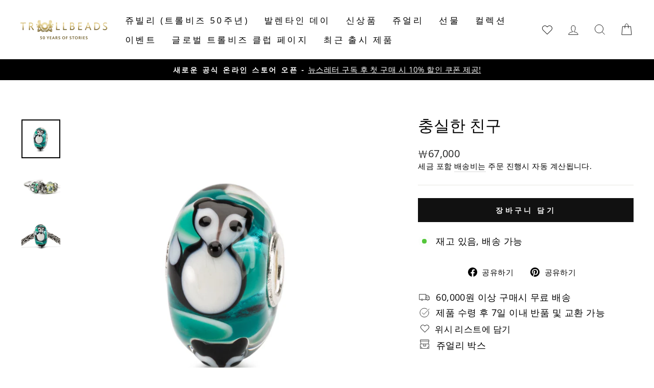

--- FILE ---
content_type: text/html; charset=utf-8
request_url: https://www.trollbeads.kr/products/%EC%B6%A9%EC%8B%A4%ED%95%9C-%EC%B9%9C%EA%B5%AC
body_size: 36176
content:
<!doctype html>
<html class="no-js" lang="ko" dir="ltr">
<head>
  <meta charset="utf-8">
  <meta http-equiv="X-UA-Compatible" content="IE=edge,chrome=1">
  <meta name="viewport" content="width=device-width,initial-scale=1">
  <meta name="theme-color" content="#111111">
  
  <link rel="canonical" href="https://www.trollbeads.kr/products/%ec%b6%a9%ec%8b%a4%ed%95%9c-%ec%b9%9c%ea%b5%ac" />
   
  <link rel="preconnect" href="https://cdn.shopify.com" crossorigin>
  <link rel="preconnect" href="https://fonts.shopifycdn.com" crossorigin>
  <link rel="dns-prefetch" href="https://productreviews.shopifycdn.com">
  <link rel="dns-prefetch" href="https://ajax.googleapis.com">
  <link rel="dns-prefetch" href="https://maps.googleapis.com">
  <link rel="dns-prefetch" href="https://maps.gstatic.com"><link rel="shortcut icon" href="//www.trollbeads.kr/cdn/shop/files/Trollbeads_MEDIUM_logo_32x32.png?v=1670940625" type="image/png" /><title>충실한 친구
&ndash; Trollbeads KR
</title>
<meta name="description" content="종종 당신의 손을 잡아 줄 사람이 필요합니다.참고: 모든 글라스 비즈는 수공예 제품으로 각각의 비즈는 크기, 색상, 그리고 패턴등이 완벽하게 동일하지 않습니다. 당신의 비즈는 매우 특별하며 사진상에 보여지는 비즈와 약간의 차이가 있을 수 있습니다."><meta property="og:site_name" content="Trollbeads KR">
  <meta property="og:url" content="https://www.trollbeads.kr/products/%ec%b6%a9%ec%8b%a4%ed%95%9c-%ec%b9%9c%ea%b5%ac">
  <meta property="og:title" content="충실한 친구">
  <meta property="og:type" content="product">
  <meta property="og:description" content="종종 당신의 손을 잡아 줄 사람이 필요합니다.참고: 모든 글라스 비즈는 수공예 제품으로 각각의 비즈는 크기, 색상, 그리고 패턴등이 완벽하게 동일하지 않습니다. 당신의 비즈는 매우 특별하며 사진상에 보여지는 비즈와 약간의 차이가 있을 수 있습니다."><meta property="og:image" content="http://www.trollbeads.kr/cdn/shop/products/111a8025-892a-428e-91ee-f80cd3bfc5fc.jpg?v=1663633601">
    <meta property="og:image:secure_url" content="https://www.trollbeads.kr/cdn/shop/products/111a8025-892a-428e-91ee-f80cd3bfc5fc.jpg?v=1663633601">
    <meta property="og:image:width" content="1499">
    <meta property="og:image:height" content="1500"><meta name="twitter:site" content="@">
  <meta name="twitter:card" content="summary_large_image">
  <meta name="twitter:title" content="충실한 친구">
  <meta name="twitter:description" content="종종 당신의 손을 잡아 줄 사람이 필요합니다.참고: 모든 글라스 비즈는 수공예 제품으로 각각의 비즈는 크기, 색상, 그리고 패턴등이 완벽하게 동일하지 않습니다. 당신의 비즈는 매우 특별하며 사진상에 보여지는 비즈와 약간의 차이가 있을 수 있습니다.">
<style data-shopify>
  @font-face {
  font-family: "Open Sans";
  font-weight: 400;
  font-style: normal;
  font-display: swap;
  src: url("//www.trollbeads.kr/cdn/fonts/open_sans/opensans_n4.c32e4d4eca5273f6d4ee95ddf54b5bbb75fc9b61.woff2") format("woff2"),
       url("//www.trollbeads.kr/cdn/fonts/open_sans/opensans_n4.5f3406f8d94162b37bfa232b486ac93ee892406d.woff") format("woff");
}


  @font-face {
  font-family: "Open Sans";
  font-weight: 700;
  font-style: normal;
  font-display: swap;
  src: url("//www.trollbeads.kr/cdn/fonts/open_sans/opensans_n7.a9393be1574ea8606c68f4441806b2711d0d13e4.woff2") format("woff2"),
       url("//www.trollbeads.kr/cdn/fonts/open_sans/opensans_n7.7b8af34a6ebf52beb1a4c1d8c73ad6910ec2e553.woff") format("woff");
}

  @font-face {
  font-family: "Open Sans";
  font-weight: 400;
  font-style: italic;
  font-display: swap;
  src: url("//www.trollbeads.kr/cdn/fonts/open_sans/opensans_i4.6f1d45f7a46916cc95c694aab32ecbf7509cbf33.woff2") format("woff2"),
       url("//www.trollbeads.kr/cdn/fonts/open_sans/opensans_i4.4efaa52d5a57aa9a57c1556cc2b7465d18839daa.woff") format("woff");
}

  @font-face {
  font-family: "Open Sans";
  font-weight: 700;
  font-style: italic;
  font-display: swap;
  src: url("//www.trollbeads.kr/cdn/fonts/open_sans/opensans_i7.916ced2e2ce15f7fcd95d196601a15e7b89ee9a4.woff2") format("woff2"),
       url("//www.trollbeads.kr/cdn/fonts/open_sans/opensans_i7.99a9cff8c86ea65461de497ade3d515a98f8b32a.woff") format("woff");
}

</style><link href="//www.trollbeads.kr/cdn/shop/t/2/assets/theme.css?v=106051695289106678651696395382" rel="stylesheet" type="text/css" media="all" />
  <link href="//www.trollbeads.kr/cdn/shop/t/2/assets/trollbeads.css?v=174292831086890159001699880085" rel="stylesheet" type="text/css" media="all" />
<style data-shopify>:root {
    --typeHeaderPrimary: "New York";
    --typeHeaderFallback: Iowan Old Style, Apple Garamond, Baskerville, Times New Roman, Droid Serif, Times, Source Serif Pro, serif, Apple Color Emoji, Segoe UI Emoji, Segoe UI Symbol;
    --typeHeaderSize: 36px;
    --typeHeaderWeight: 400;
    --typeHeaderLineHeight: 1;
    --typeHeaderSpacing: 0.0em;

    --typeBasePrimary:"Open Sans";
    --typeBaseFallback:sans-serif;
    --typeBaseSize: 18px;
    --typeBaseWeight: 400;
    --typeBaseSpacing: 0.025em;
    --typeBaseLineHeight: 1.4;

    --typeCollectionTitle: 20px;

    --iconWeight: 2px;
    --iconLinecaps: miter;

    
      --buttonRadius: 0px;
    

    --colorGridOverlayOpacity: 0.0;
  }

  .placeholder-content {
    background-image: linear-gradient(100deg, #ffffff 40%, #f7f7f7 63%, #ffffff 79%);
  }</style><script>
    document.documentElement.className = document.documentElement.className.replace('no-js', 'js');

    window.theme = window.theme || {};
    theme.routes = {
      home: "/",
      cart: "/cart.js",
      cartPage: "/cart",
      cartAdd: "/cart/add.js",
      cartChange: "/cart/change.js",
      search: "/search"
    };
    theme.strings = {
      soldOut: "품절",
      unavailable: "재고 없음",
      inStockLabel: "재고 있음, 배송 가능",
      oneStockLabel: "재고 소량 보유 - [count] 개 남음",
      otherStockLabel: "재고 소량 보유 - [count] 개 남음",
      willNotShipUntil: "[date]에 배송 예정",
      willBeInStockAfter: "[date]에 입고 예정",
      waitingForStock: "입고 예정",
      savePrice: "할인 [saved_amount]",
      cartEmpty: "장바구니가 비었습니다.",
      cartTermsConfirmation: "구매 약관에 동의하셔야 결제가 진행됩니다.",
      searchCollections: "컬렉션:",
      searchPages: "페이지:",
      searchArticles: "문서:",
      productFrom: "  부터",
    };
    theme.settings = {
      dynamicVariantsEnable: true,
      cartType: "drawer",
      isCustomerTemplate: false,
      moneyFormat: "₩{{amount_no_decimals}}",
      saveType: "dollar",
      productImageSize: "square",
      productImageCover: true,
      predictiveSearch: true,
      predictiveSearchType: "product,article,page,collection",
      predictiveSearchVendor: false,
      predictiveSearchPrice: false,
      quickView: false,
      themeName: 'Impulse',
      themeVersion: "7.1.0"
    };
  </script>

  <script>window.performance && window.performance.mark && window.performance.mark('shopify.content_for_header.start');</script><meta id="shopify-digital-wallet" name="shopify-digital-wallet" content="/66345566439/digital_wallets/dialog">
<link rel="alternate" type="application/json+oembed" href="https://www.trollbeads.kr/products/%ec%b6%a9%ec%8b%a4%ed%95%9c-%ec%b9%9c%ea%b5%ac.oembed">
<script async="async" src="/checkouts/internal/preloads.js?locale=ko-KR"></script>
<script id="shopify-features" type="application/json">{"accessToken":"d3752990a338f7af54c1c8277e1329d4","betas":["rich-media-storefront-analytics"],"domain":"www.trollbeads.kr","predictiveSearch":false,"shopId":66345566439,"locale":"ko"}</script>
<script>var Shopify = Shopify || {};
Shopify.shop = "trollbeads-kr.myshopify.com";
Shopify.locale = "ko";
Shopify.currency = {"active":"KRW","rate":"1.0"};
Shopify.country = "KR";
Shopify.theme = {"name":"trollbeads-kr\/master","id":135475101927,"schema_name":"Impulse","schema_version":"6.0.1","theme_store_id":null,"role":"main"};
Shopify.theme.handle = "null";
Shopify.theme.style = {"id":null,"handle":null};
Shopify.cdnHost = "www.trollbeads.kr/cdn";
Shopify.routes = Shopify.routes || {};
Shopify.routes.root = "/";</script>
<script type="module">!function(o){(o.Shopify=o.Shopify||{}).modules=!0}(window);</script>
<script>!function(o){function n(){var o=[];function n(){o.push(Array.prototype.slice.apply(arguments))}return n.q=o,n}var t=o.Shopify=o.Shopify||{};t.loadFeatures=n(),t.autoloadFeatures=n()}(window);</script>
<script id="shop-js-analytics" type="application/json">{"pageType":"product"}</script>
<script defer="defer" async type="module" src="//www.trollbeads.kr/cdn/shopifycloud/shop-js/modules/v2/client.init-shop-cart-sync_By747g-Y.ko.esm.js"></script>
<script defer="defer" async type="module" src="//www.trollbeads.kr/cdn/shopifycloud/shop-js/modules/v2/chunk.common_CvSR-vdi.esm.js"></script>
<script defer="defer" async type="module" src="//www.trollbeads.kr/cdn/shopifycloud/shop-js/modules/v2/chunk.modal_nXcElWTU.esm.js"></script>
<script type="module">
  await import("//www.trollbeads.kr/cdn/shopifycloud/shop-js/modules/v2/client.init-shop-cart-sync_By747g-Y.ko.esm.js");
await import("//www.trollbeads.kr/cdn/shopifycloud/shop-js/modules/v2/chunk.common_CvSR-vdi.esm.js");
await import("//www.trollbeads.kr/cdn/shopifycloud/shop-js/modules/v2/chunk.modal_nXcElWTU.esm.js");

  window.Shopify.SignInWithShop?.initShopCartSync?.({"fedCMEnabled":true,"windoidEnabled":true});

</script>
<script id="__st">var __st={"a":66345566439,"offset":32400,"reqid":"1e6f703f-8029-4c60-9d9c-1c11565232fb-1769670868","pageurl":"www.trollbeads.kr\/products\/%EC%B6%A9%EC%8B%A4%ED%95%9C-%EC%B9%9C%EA%B5%AC","u":"84e8d322bc5e","p":"product","rtyp":"product","rid":8196370792679};</script>
<script>window.ShopifyPaypalV4VisibilityTracking = true;</script>
<script id="captcha-bootstrap">!function(){'use strict';const t='contact',e='account',n='new_comment',o=[[t,t],['blogs',n],['comments',n],[t,'customer']],c=[[e,'customer_login'],[e,'guest_login'],[e,'recover_customer_password'],[e,'create_customer']],r=t=>t.map((([t,e])=>`form[action*='/${t}']:not([data-nocaptcha='true']) input[name='form_type'][value='${e}']`)).join(','),a=t=>()=>t?[...document.querySelectorAll(t)].map((t=>t.form)):[];function s(){const t=[...o],e=r(t);return a(e)}const i='password',u='form_key',d=['recaptcha-v3-token','g-recaptcha-response','h-captcha-response',i],f=()=>{try{return window.sessionStorage}catch{return}},m='__shopify_v',_=t=>t.elements[u];function p(t,e,n=!1){try{const o=window.sessionStorage,c=JSON.parse(o.getItem(e)),{data:r}=function(t){const{data:e,action:n}=t;return t[m]||n?{data:e,action:n}:{data:t,action:n}}(c);for(const[e,n]of Object.entries(r))t.elements[e]&&(t.elements[e].value=n);n&&o.removeItem(e)}catch(o){console.error('form repopulation failed',{error:o})}}const l='form_type',E='cptcha';function T(t){t.dataset[E]=!0}const w=window,h=w.document,L='Shopify',v='ce_forms',y='captcha';let A=!1;((t,e)=>{const n=(g='f06e6c50-85a8-45c8-87d0-21a2b65856fe',I='https://cdn.shopify.com/shopifycloud/storefront-forms-hcaptcha/ce_storefront_forms_captcha_hcaptcha.v1.5.2.iife.js',D={infoText:'hCaptcha에 의해 보호됨',privacyText:'개인정보 보호',termsText:'약관'},(t,e,n)=>{const o=w[L][v],c=o.bindForm;if(c)return c(t,g,e,D).then(n);var r;o.q.push([[t,g,e,D],n]),r=I,A||(h.body.append(Object.assign(h.createElement('script'),{id:'captcha-provider',async:!0,src:r})),A=!0)});var g,I,D;w[L]=w[L]||{},w[L][v]=w[L][v]||{},w[L][v].q=[],w[L][y]=w[L][y]||{},w[L][y].protect=function(t,e){n(t,void 0,e),T(t)},Object.freeze(w[L][y]),function(t,e,n,w,h,L){const[v,y,A,g]=function(t,e,n){const i=e?o:[],u=t?c:[],d=[...i,...u],f=r(d),m=r(i),_=r(d.filter((([t,e])=>n.includes(e))));return[a(f),a(m),a(_),s()]}(w,h,L),I=t=>{const e=t.target;return e instanceof HTMLFormElement?e:e&&e.form},D=t=>v().includes(t);t.addEventListener('submit',(t=>{const e=I(t);if(!e)return;const n=D(e)&&!e.dataset.hcaptchaBound&&!e.dataset.recaptchaBound,o=_(e),c=g().includes(e)&&(!o||!o.value);(n||c)&&t.preventDefault(),c&&!n&&(function(t){try{if(!f())return;!function(t){const e=f();if(!e)return;const n=_(t);if(!n)return;const o=n.value;o&&e.removeItem(o)}(t);const e=Array.from(Array(32),(()=>Math.random().toString(36)[2])).join('');!function(t,e){_(t)||t.append(Object.assign(document.createElement('input'),{type:'hidden',name:u})),t.elements[u].value=e}(t,e),function(t,e){const n=f();if(!n)return;const o=[...t.querySelectorAll(`input[type='${i}']`)].map((({name:t})=>t)),c=[...d,...o],r={};for(const[a,s]of new FormData(t).entries())c.includes(a)||(r[a]=s);n.setItem(e,JSON.stringify({[m]:1,action:t.action,data:r}))}(t,e)}catch(e){console.error('failed to persist form',e)}}(e),e.submit())}));const S=(t,e)=>{t&&!t.dataset[E]&&(n(t,e.some((e=>e===t))),T(t))};for(const o of['focusin','change'])t.addEventListener(o,(t=>{const e=I(t);D(e)&&S(e,y())}));const B=e.get('form_key'),M=e.get(l),P=B&&M;t.addEventListener('DOMContentLoaded',(()=>{const t=y();if(P)for(const e of t)e.elements[l].value===M&&p(e,B);[...new Set([...A(),...v().filter((t=>'true'===t.dataset.shopifyCaptcha))])].forEach((e=>S(e,t)))}))}(h,new URLSearchParams(w.location.search),n,t,e,['guest_login'])})(!0,!0)}();</script>
<script integrity="sha256-4kQ18oKyAcykRKYeNunJcIwy7WH5gtpwJnB7kiuLZ1E=" data-source-attribution="shopify.loadfeatures" defer="defer" src="//www.trollbeads.kr/cdn/shopifycloud/storefront/assets/storefront/load_feature-a0a9edcb.js" crossorigin="anonymous"></script>
<script data-source-attribution="shopify.dynamic_checkout.dynamic.init">var Shopify=Shopify||{};Shopify.PaymentButton=Shopify.PaymentButton||{isStorefrontPortableWallets:!0,init:function(){window.Shopify.PaymentButton.init=function(){};var t=document.createElement("script");t.src="https://www.trollbeads.kr/cdn/shopifycloud/portable-wallets/latest/portable-wallets.ko.js",t.type="module",document.head.appendChild(t)}};
</script>
<script data-source-attribution="shopify.dynamic_checkout.buyer_consent">
  function portableWalletsHideBuyerConsent(e){var t=document.getElementById("shopify-buyer-consent"),n=document.getElementById("shopify-subscription-policy-button");t&&n&&(t.classList.add("hidden"),t.setAttribute("aria-hidden","true"),n.removeEventListener("click",e))}function portableWalletsShowBuyerConsent(e){var t=document.getElementById("shopify-buyer-consent"),n=document.getElementById("shopify-subscription-policy-button");t&&n&&(t.classList.remove("hidden"),t.removeAttribute("aria-hidden"),n.addEventListener("click",e))}window.Shopify?.PaymentButton&&(window.Shopify.PaymentButton.hideBuyerConsent=portableWalletsHideBuyerConsent,window.Shopify.PaymentButton.showBuyerConsent=portableWalletsShowBuyerConsent);
</script>
<script data-source-attribution="shopify.dynamic_checkout.cart.bootstrap">document.addEventListener("DOMContentLoaded",(function(){function t(){return document.querySelector("shopify-accelerated-checkout-cart, shopify-accelerated-checkout")}if(t())Shopify.PaymentButton.init();else{new MutationObserver((function(e,n){t()&&(Shopify.PaymentButton.init(),n.disconnect())})).observe(document.body,{childList:!0,subtree:!0})}}));
</script>

<script>window.performance && window.performance.mark && window.performance.mark('shopify.content_for_header.end');</script>

  <script src="//www.trollbeads.kr/cdn/shop/t/2/assets/vendor-scripts-v11.js" defer="defer"></script><script src="//www.trollbeads.kr/cdn/shop/t/2/assets/theme.js?v=17686374183443917031672741305" defer="defer"></script>

  <script src="https://ajax.googleapis.com/ajax/libs/jquery/3.6.0/jquery.min.js" defer="defer"></script>
<script src="//www.trollbeads.kr/cdn/shop/t/2/assets/wishlist.js?v=100325812549207930761759150803" defer="defer"></script>
<style data-shopify>
  @font-face {
    font-family: iconKalles;
    font-display: swap;
    src: url('//www.trollbeads.kr/cdn/shop/t/2/assets/iconKalles.ttf?v=169862779579825598671663328042') format('truetype'),
    url('//www.trollbeads.kr/cdn/shop/t/2/assets/iconKalles.woff?v=85436517141745955111663328046') format('woff'),
    url('//www.trollbeads.kr/cdn/shop/t/2/assets/iconKalles.svg%23iconKalles?v=3041') format('svg');
    font-weight: 400;
    font-style: normal
  }
</style>

 
  <link rel="stylesheet" href="https://cdnjs.cloudflare.com/ajax/libs/font-awesome/5.15.4/css/all.min.css" media="print" onload="this.media='all'">
<!-- BEGIN app block: shopify://apps/klaviyo-email-marketing-sms/blocks/klaviyo-onsite-embed/2632fe16-c075-4321-a88b-50b567f42507 -->












  <script async src="https://static.klaviyo.com/onsite/js/SrD8yN/klaviyo.js?company_id=SrD8yN"></script>
  <script>!function(){if(!window.klaviyo){window._klOnsite=window._klOnsite||[];try{window.klaviyo=new Proxy({},{get:function(n,i){return"push"===i?function(){var n;(n=window._klOnsite).push.apply(n,arguments)}:function(){for(var n=arguments.length,o=new Array(n),w=0;w<n;w++)o[w]=arguments[w];var t="function"==typeof o[o.length-1]?o.pop():void 0,e=new Promise((function(n){window._klOnsite.push([i].concat(o,[function(i){t&&t(i),n(i)}]))}));return e}}})}catch(n){window.klaviyo=window.klaviyo||[],window.klaviyo.push=function(){var n;(n=window._klOnsite).push.apply(n,arguments)}}}}();</script>

  
    <script id="viewed_product">
      if (item == null) {
        var _learnq = _learnq || [];

        var MetafieldReviews = null
        var MetafieldYotpoRating = null
        var MetafieldYotpoCount = null
        var MetafieldLooxRating = null
        var MetafieldLooxCount = null
        var okendoProduct = null
        var okendoProductReviewCount = null
        var okendoProductReviewAverageValue = null
        try {
          // The following fields are used for Customer Hub recently viewed in order to add reviews.
          // This information is not part of __kla_viewed. Instead, it is part of __kla_viewed_reviewed_items
          MetafieldReviews = {};
          MetafieldYotpoRating = null
          MetafieldYotpoCount = null
          MetafieldLooxRating = null
          MetafieldLooxCount = null

          okendoProduct = null
          // If the okendo metafield is not legacy, it will error, which then requires the new json formatted data
          if (okendoProduct && 'error' in okendoProduct) {
            okendoProduct = null
          }
          okendoProductReviewCount = okendoProduct ? okendoProduct.reviewCount : null
          okendoProductReviewAverageValue = okendoProduct ? okendoProduct.reviewAverageValue : null
        } catch (error) {
          console.error('Error in Klaviyo onsite reviews tracking:', error);
        }

        var item = {
          Name: "충실한 친구",
          ProductID: 8196370792679,
          Categories: ["Tenzin Phuntsok \u0026 Kalden Chophel","글라스 비즈","비즈","비즈 \u0026 펜던트"],
          ImageURL: "https://www.trollbeads.kr/cdn/shop/products/111a8025-892a-428e-91ee-f80cd3bfc5fc_grande.jpg?v=1663633601",
          URL: "https://www.trollbeads.kr/products/%ec%b6%a9%ec%8b%a4%ed%95%9c-%ec%b9%9c%ea%b5%ac",
          Brand: "Trollbeads",
          Price: "₩67,000",
          Value: "67,000",
          CompareAtPrice: "₩67,000"
        };
        _learnq.push(['track', 'Viewed Product', item]);
        _learnq.push(['trackViewedItem', {
          Title: item.Name,
          ItemId: item.ProductID,
          Categories: item.Categories,
          ImageUrl: item.ImageURL,
          Url: item.URL,
          Metadata: {
            Brand: item.Brand,
            Price: item.Price,
            Value: item.Value,
            CompareAtPrice: item.CompareAtPrice
          },
          metafields:{
            reviews: MetafieldReviews,
            yotpo:{
              rating: MetafieldYotpoRating,
              count: MetafieldYotpoCount,
            },
            loox:{
              rating: MetafieldLooxRating,
              count: MetafieldLooxCount,
            },
            okendo: {
              rating: okendoProductReviewAverageValue,
              count: okendoProductReviewCount,
            }
          }
        }]);
      }
    </script>
  




  <script>
    window.klaviyoReviewsProductDesignMode = false
  </script>







<!-- END app block --><link href="https://monorail-edge.shopifysvc.com" rel="dns-prefetch">
<script>(function(){if ("sendBeacon" in navigator && "performance" in window) {try {var session_token_from_headers = performance.getEntriesByType('navigation')[0].serverTiming.find(x => x.name == '_s').description;} catch {var session_token_from_headers = undefined;}var session_cookie_matches = document.cookie.match(/_shopify_s=([^;]*)/);var session_token_from_cookie = session_cookie_matches && session_cookie_matches.length === 2 ? session_cookie_matches[1] : "";var session_token = session_token_from_headers || session_token_from_cookie || "";function handle_abandonment_event(e) {var entries = performance.getEntries().filter(function(entry) {return /monorail-edge.shopifysvc.com/.test(entry.name);});if (!window.abandonment_tracked && entries.length === 0) {window.abandonment_tracked = true;var currentMs = Date.now();var navigation_start = performance.timing.navigationStart;var payload = {shop_id: 66345566439,url: window.location.href,navigation_start,duration: currentMs - navigation_start,session_token,page_type: "product"};window.navigator.sendBeacon("https://monorail-edge.shopifysvc.com/v1/produce", JSON.stringify({schema_id: "online_store_buyer_site_abandonment/1.1",payload: payload,metadata: {event_created_at_ms: currentMs,event_sent_at_ms: currentMs}}));}}window.addEventListener('pagehide', handle_abandonment_event);}}());</script>
<script id="web-pixels-manager-setup">(function e(e,d,r,n,o){if(void 0===o&&(o={}),!Boolean(null===(a=null===(i=window.Shopify)||void 0===i?void 0:i.analytics)||void 0===a?void 0:a.replayQueue)){var i,a;window.Shopify=window.Shopify||{};var t=window.Shopify;t.analytics=t.analytics||{};var s=t.analytics;s.replayQueue=[],s.publish=function(e,d,r){return s.replayQueue.push([e,d,r]),!0};try{self.performance.mark("wpm:start")}catch(e){}var l=function(){var e={modern:/Edge?\/(1{2}[4-9]|1[2-9]\d|[2-9]\d{2}|\d{4,})\.\d+(\.\d+|)|Firefox\/(1{2}[4-9]|1[2-9]\d|[2-9]\d{2}|\d{4,})\.\d+(\.\d+|)|Chrom(ium|e)\/(9{2}|\d{3,})\.\d+(\.\d+|)|(Maci|X1{2}).+ Version\/(15\.\d+|(1[6-9]|[2-9]\d|\d{3,})\.\d+)([,.]\d+|)( \(\w+\)|)( Mobile\/\w+|) Safari\/|Chrome.+OPR\/(9{2}|\d{3,})\.\d+\.\d+|(CPU[ +]OS|iPhone[ +]OS|CPU[ +]iPhone|CPU IPhone OS|CPU iPad OS)[ +]+(15[._]\d+|(1[6-9]|[2-9]\d|\d{3,})[._]\d+)([._]\d+|)|Android:?[ /-](13[3-9]|1[4-9]\d|[2-9]\d{2}|\d{4,})(\.\d+|)(\.\d+|)|Android.+Firefox\/(13[5-9]|1[4-9]\d|[2-9]\d{2}|\d{4,})\.\d+(\.\d+|)|Android.+Chrom(ium|e)\/(13[3-9]|1[4-9]\d|[2-9]\d{2}|\d{4,})\.\d+(\.\d+|)|SamsungBrowser\/([2-9]\d|\d{3,})\.\d+/,legacy:/Edge?\/(1[6-9]|[2-9]\d|\d{3,})\.\d+(\.\d+|)|Firefox\/(5[4-9]|[6-9]\d|\d{3,})\.\d+(\.\d+|)|Chrom(ium|e)\/(5[1-9]|[6-9]\d|\d{3,})\.\d+(\.\d+|)([\d.]+$|.*Safari\/(?![\d.]+ Edge\/[\d.]+$))|(Maci|X1{2}).+ Version\/(10\.\d+|(1[1-9]|[2-9]\d|\d{3,})\.\d+)([,.]\d+|)( \(\w+\)|)( Mobile\/\w+|) Safari\/|Chrome.+OPR\/(3[89]|[4-9]\d|\d{3,})\.\d+\.\d+|(CPU[ +]OS|iPhone[ +]OS|CPU[ +]iPhone|CPU IPhone OS|CPU iPad OS)[ +]+(10[._]\d+|(1[1-9]|[2-9]\d|\d{3,})[._]\d+)([._]\d+|)|Android:?[ /-](13[3-9]|1[4-9]\d|[2-9]\d{2}|\d{4,})(\.\d+|)(\.\d+|)|Mobile Safari.+OPR\/([89]\d|\d{3,})\.\d+\.\d+|Android.+Firefox\/(13[5-9]|1[4-9]\d|[2-9]\d{2}|\d{4,})\.\d+(\.\d+|)|Android.+Chrom(ium|e)\/(13[3-9]|1[4-9]\d|[2-9]\d{2}|\d{4,})\.\d+(\.\d+|)|Android.+(UC? ?Browser|UCWEB|U3)[ /]?(15\.([5-9]|\d{2,})|(1[6-9]|[2-9]\d|\d{3,})\.\d+)\.\d+|SamsungBrowser\/(5\.\d+|([6-9]|\d{2,})\.\d+)|Android.+MQ{2}Browser\/(14(\.(9|\d{2,})|)|(1[5-9]|[2-9]\d|\d{3,})(\.\d+|))(\.\d+|)|K[Aa][Ii]OS\/(3\.\d+|([4-9]|\d{2,})\.\d+)(\.\d+|)/},d=e.modern,r=e.legacy,n=navigator.userAgent;return n.match(d)?"modern":n.match(r)?"legacy":"unknown"}(),u="modern"===l?"modern":"legacy",c=(null!=n?n:{modern:"",legacy:""})[u],f=function(e){return[e.baseUrl,"/wpm","/b",e.hashVersion,"modern"===e.buildTarget?"m":"l",".js"].join("")}({baseUrl:d,hashVersion:r,buildTarget:u}),m=function(e){var d=e.version,r=e.bundleTarget,n=e.surface,o=e.pageUrl,i=e.monorailEndpoint;return{emit:function(e){var a=e.status,t=e.errorMsg,s=(new Date).getTime(),l=JSON.stringify({metadata:{event_sent_at_ms:s},events:[{schema_id:"web_pixels_manager_load/3.1",payload:{version:d,bundle_target:r,page_url:o,status:a,surface:n,error_msg:t},metadata:{event_created_at_ms:s}}]});if(!i)return console&&console.warn&&console.warn("[Web Pixels Manager] No Monorail endpoint provided, skipping logging."),!1;try{return self.navigator.sendBeacon.bind(self.navigator)(i,l)}catch(e){}var u=new XMLHttpRequest;try{return u.open("POST",i,!0),u.setRequestHeader("Content-Type","text/plain"),u.send(l),!0}catch(e){return console&&console.warn&&console.warn("[Web Pixels Manager] Got an unhandled error while logging to Monorail."),!1}}}}({version:r,bundleTarget:l,surface:e.surface,pageUrl:self.location.href,monorailEndpoint:e.monorailEndpoint});try{o.browserTarget=l,function(e){var d=e.src,r=e.async,n=void 0===r||r,o=e.onload,i=e.onerror,a=e.sri,t=e.scriptDataAttributes,s=void 0===t?{}:t,l=document.createElement("script"),u=document.querySelector("head"),c=document.querySelector("body");if(l.async=n,l.src=d,a&&(l.integrity=a,l.crossOrigin="anonymous"),s)for(var f in s)if(Object.prototype.hasOwnProperty.call(s,f))try{l.dataset[f]=s[f]}catch(e){}if(o&&l.addEventListener("load",o),i&&l.addEventListener("error",i),u)u.appendChild(l);else{if(!c)throw new Error("Did not find a head or body element to append the script");c.appendChild(l)}}({src:f,async:!0,onload:function(){if(!function(){var e,d;return Boolean(null===(d=null===(e=window.Shopify)||void 0===e?void 0:e.analytics)||void 0===d?void 0:d.initialized)}()){var d=window.webPixelsManager.init(e)||void 0;if(d){var r=window.Shopify.analytics;r.replayQueue.forEach((function(e){var r=e[0],n=e[1],o=e[2];d.publishCustomEvent(r,n,o)})),r.replayQueue=[],r.publish=d.publishCustomEvent,r.visitor=d.visitor,r.initialized=!0}}},onerror:function(){return m.emit({status:"failed",errorMsg:"".concat(f," has failed to load")})},sri:function(e){var d=/^sha384-[A-Za-z0-9+/=]+$/;return"string"==typeof e&&d.test(e)}(c)?c:"",scriptDataAttributes:o}),m.emit({status:"loading"})}catch(e){m.emit({status:"failed",errorMsg:(null==e?void 0:e.message)||"Unknown error"})}}})({shopId: 66345566439,storefrontBaseUrl: "https://www.trollbeads.kr",extensionsBaseUrl: "https://extensions.shopifycdn.com/cdn/shopifycloud/web-pixels-manager",monorailEndpoint: "https://monorail-edge.shopifysvc.com/unstable/produce_batch",surface: "storefront-renderer",enabledBetaFlags: ["2dca8a86"],webPixelsConfigList: [{"id":"1547731175","configuration":"{\"accountID\":\"SrD8yN\",\"webPixelConfig\":\"eyJlbmFibGVBZGRlZFRvQ2FydEV2ZW50cyI6IHRydWV9\"}","eventPayloadVersion":"v1","runtimeContext":"STRICT","scriptVersion":"524f6c1ee37bacdca7657a665bdca589","type":"APP","apiClientId":123074,"privacyPurposes":["ANALYTICS","MARKETING"],"dataSharingAdjustments":{"protectedCustomerApprovalScopes":["read_customer_address","read_customer_email","read_customer_name","read_customer_personal_data","read_customer_phone"]}},{"id":"921010407","configuration":"{\"pixel_id\":\"1271324581251829\",\"pixel_type\":\"facebook_pixel\"}","eventPayloadVersion":"v1","runtimeContext":"OPEN","scriptVersion":"ca16bc87fe92b6042fbaa3acc2fbdaa6","type":"APP","apiClientId":2329312,"privacyPurposes":["ANALYTICS","MARKETING","SALE_OF_DATA"],"dataSharingAdjustments":{"protectedCustomerApprovalScopes":["read_customer_address","read_customer_email","read_customer_name","read_customer_personal_data","read_customer_phone"]}},{"id":"shopify-app-pixel","configuration":"{}","eventPayloadVersion":"v1","runtimeContext":"STRICT","scriptVersion":"0450","apiClientId":"shopify-pixel","type":"APP","privacyPurposes":["ANALYTICS","MARKETING"]},{"id":"shopify-custom-pixel","eventPayloadVersion":"v1","runtimeContext":"LAX","scriptVersion":"0450","apiClientId":"shopify-pixel","type":"CUSTOM","privacyPurposes":["ANALYTICS","MARKETING"]}],isMerchantRequest: false,initData: {"shop":{"name":"Trollbeads KR","paymentSettings":{"currencyCode":"KRW"},"myshopifyDomain":"trollbeads-kr.myshopify.com","countryCode":"KR","storefrontUrl":"https:\/\/www.trollbeads.kr"},"customer":null,"cart":null,"checkout":null,"productVariants":[{"price":{"amount":67000.0,"currencyCode":"KRW"},"product":{"title":"충실한 친구","vendor":"Trollbeads","id":"8196370792679","untranslatedTitle":"충실한 친구","url":"\/products\/%EC%B6%A9%EC%8B%A4%ED%95%9C-%EC%B9%9C%EA%B5%AC","type":"클래식 비즈"},"id":"44731434893543","image":{"src":"\/\/www.trollbeads.kr\/cdn\/shop\/products\/111a8025-892a-428e-91ee-f80cd3bfc5fc.jpg?v=1663633601"},"sku":"TGLBE-20128","title":"Default Title","untranslatedTitle":"Default Title"}],"purchasingCompany":null},},"https://www.trollbeads.kr/cdn","1d2a099fw23dfb22ep557258f5m7a2edbae",{"modern":"","legacy":""},{"shopId":"66345566439","storefrontBaseUrl":"https:\/\/www.trollbeads.kr","extensionBaseUrl":"https:\/\/extensions.shopifycdn.com\/cdn\/shopifycloud\/web-pixels-manager","surface":"storefront-renderer","enabledBetaFlags":"[\"2dca8a86\"]","isMerchantRequest":"false","hashVersion":"1d2a099fw23dfb22ep557258f5m7a2edbae","publish":"custom","events":"[[\"page_viewed\",{}],[\"product_viewed\",{\"productVariant\":{\"price\":{\"amount\":67000.0,\"currencyCode\":\"KRW\"},\"product\":{\"title\":\"충실한 친구\",\"vendor\":\"Trollbeads\",\"id\":\"8196370792679\",\"untranslatedTitle\":\"충실한 친구\",\"url\":\"\/products\/%EC%B6%A9%EC%8B%A4%ED%95%9C-%EC%B9%9C%EA%B5%AC\",\"type\":\"클래식 비즈\"},\"id\":\"44731434893543\",\"image\":{\"src\":\"\/\/www.trollbeads.kr\/cdn\/shop\/products\/111a8025-892a-428e-91ee-f80cd3bfc5fc.jpg?v=1663633601\"},\"sku\":\"TGLBE-20128\",\"title\":\"Default Title\",\"untranslatedTitle\":\"Default Title\"}}]]"});</script><script>
  window.ShopifyAnalytics = window.ShopifyAnalytics || {};
  window.ShopifyAnalytics.meta = window.ShopifyAnalytics.meta || {};
  window.ShopifyAnalytics.meta.currency = 'KRW';
  var meta = {"product":{"id":8196370792679,"gid":"gid:\/\/shopify\/Product\/8196370792679","vendor":"Trollbeads","type":"클래식 비즈","handle":"충실한-친구","variants":[{"id":44731434893543,"price":6700000,"name":"충실한 친구","public_title":null,"sku":"TGLBE-20128"}],"remote":false},"page":{"pageType":"product","resourceType":"product","resourceId":8196370792679,"requestId":"1e6f703f-8029-4c60-9d9c-1c11565232fb-1769670868"}};
  for (var attr in meta) {
    window.ShopifyAnalytics.meta[attr] = meta[attr];
  }
</script>
<script class="analytics">
  (function () {
    var customDocumentWrite = function(content) {
      var jquery = null;

      if (window.jQuery) {
        jquery = window.jQuery;
      } else if (window.Checkout && window.Checkout.$) {
        jquery = window.Checkout.$;
      }

      if (jquery) {
        jquery('body').append(content);
      }
    };

    var hasLoggedConversion = function(token) {
      if (token) {
        return document.cookie.indexOf('loggedConversion=' + token) !== -1;
      }
      return false;
    }

    var setCookieIfConversion = function(token) {
      if (token) {
        var twoMonthsFromNow = new Date(Date.now());
        twoMonthsFromNow.setMonth(twoMonthsFromNow.getMonth() + 2);

        document.cookie = 'loggedConversion=' + token + '; expires=' + twoMonthsFromNow;
      }
    }

    var trekkie = window.ShopifyAnalytics.lib = window.trekkie = window.trekkie || [];
    if (trekkie.integrations) {
      return;
    }
    trekkie.methods = [
      'identify',
      'page',
      'ready',
      'track',
      'trackForm',
      'trackLink'
    ];
    trekkie.factory = function(method) {
      return function() {
        var args = Array.prototype.slice.call(arguments);
        args.unshift(method);
        trekkie.push(args);
        return trekkie;
      };
    };
    for (var i = 0; i < trekkie.methods.length; i++) {
      var key = trekkie.methods[i];
      trekkie[key] = trekkie.factory(key);
    }
    trekkie.load = function(config) {
      trekkie.config = config || {};
      trekkie.config.initialDocumentCookie = document.cookie;
      var first = document.getElementsByTagName('script')[0];
      var script = document.createElement('script');
      script.type = 'text/javascript';
      script.onerror = function(e) {
        var scriptFallback = document.createElement('script');
        scriptFallback.type = 'text/javascript';
        scriptFallback.onerror = function(error) {
                var Monorail = {
      produce: function produce(monorailDomain, schemaId, payload) {
        var currentMs = new Date().getTime();
        var event = {
          schema_id: schemaId,
          payload: payload,
          metadata: {
            event_created_at_ms: currentMs,
            event_sent_at_ms: currentMs
          }
        };
        return Monorail.sendRequest("https://" + monorailDomain + "/v1/produce", JSON.stringify(event));
      },
      sendRequest: function sendRequest(endpointUrl, payload) {
        // Try the sendBeacon API
        if (window && window.navigator && typeof window.navigator.sendBeacon === 'function' && typeof window.Blob === 'function' && !Monorail.isIos12()) {
          var blobData = new window.Blob([payload], {
            type: 'text/plain'
          });

          if (window.navigator.sendBeacon(endpointUrl, blobData)) {
            return true;
          } // sendBeacon was not successful

        } // XHR beacon

        var xhr = new XMLHttpRequest();

        try {
          xhr.open('POST', endpointUrl);
          xhr.setRequestHeader('Content-Type', 'text/plain');
          xhr.send(payload);
        } catch (e) {
          console.log(e);
        }

        return false;
      },
      isIos12: function isIos12() {
        return window.navigator.userAgent.lastIndexOf('iPhone; CPU iPhone OS 12_') !== -1 || window.navigator.userAgent.lastIndexOf('iPad; CPU OS 12_') !== -1;
      }
    };
    Monorail.produce('monorail-edge.shopifysvc.com',
      'trekkie_storefront_load_errors/1.1',
      {shop_id: 66345566439,
      theme_id: 135475101927,
      app_name: "storefront",
      context_url: window.location.href,
      source_url: "//www.trollbeads.kr/cdn/s/trekkie.storefront.a804e9514e4efded663580eddd6991fcc12b5451.min.js"});

        };
        scriptFallback.async = true;
        scriptFallback.src = '//www.trollbeads.kr/cdn/s/trekkie.storefront.a804e9514e4efded663580eddd6991fcc12b5451.min.js';
        first.parentNode.insertBefore(scriptFallback, first);
      };
      script.async = true;
      script.src = '//www.trollbeads.kr/cdn/s/trekkie.storefront.a804e9514e4efded663580eddd6991fcc12b5451.min.js';
      first.parentNode.insertBefore(script, first);
    };
    trekkie.load(
      {"Trekkie":{"appName":"storefront","development":false,"defaultAttributes":{"shopId":66345566439,"isMerchantRequest":null,"themeId":135475101927,"themeCityHash":"4181973063093380586","contentLanguage":"ko","currency":"KRW"},"isServerSideCookieWritingEnabled":true,"monorailRegion":"shop_domain","enabledBetaFlags":["65f19447","b5387b81"]},"Session Attribution":{},"S2S":{"facebookCapiEnabled":true,"source":"trekkie-storefront-renderer","apiClientId":580111}}
    );

    var loaded = false;
    trekkie.ready(function() {
      if (loaded) return;
      loaded = true;

      window.ShopifyAnalytics.lib = window.trekkie;

      var originalDocumentWrite = document.write;
      document.write = customDocumentWrite;
      try { window.ShopifyAnalytics.merchantGoogleAnalytics.call(this); } catch(error) {};
      document.write = originalDocumentWrite;

      window.ShopifyAnalytics.lib.page(null,{"pageType":"product","resourceType":"product","resourceId":8196370792679,"requestId":"1e6f703f-8029-4c60-9d9c-1c11565232fb-1769670868","shopifyEmitted":true});

      var match = window.location.pathname.match(/checkouts\/(.+)\/(thank_you|post_purchase)/)
      var token = match? match[1]: undefined;
      if (!hasLoggedConversion(token)) {
        setCookieIfConversion(token);
        window.ShopifyAnalytics.lib.track("Viewed Product",{"currency":"KRW","variantId":44731434893543,"productId":8196370792679,"productGid":"gid:\/\/shopify\/Product\/8196370792679","name":"충실한 친구","price":"67000","sku":"TGLBE-20128","brand":"Trollbeads","variant":null,"category":"클래식 비즈","nonInteraction":true,"remote":false},undefined,undefined,{"shopifyEmitted":true});
      window.ShopifyAnalytics.lib.track("monorail:\/\/trekkie_storefront_viewed_product\/1.1",{"currency":"KRW","variantId":44731434893543,"productId":8196370792679,"productGid":"gid:\/\/shopify\/Product\/8196370792679","name":"충실한 친구","price":"67000","sku":"TGLBE-20128","brand":"Trollbeads","variant":null,"category":"클래식 비즈","nonInteraction":true,"remote":false,"referer":"https:\/\/www.trollbeads.kr\/products\/%EC%B6%A9%EC%8B%A4%ED%95%9C-%EC%B9%9C%EA%B5%AC"});
      }
    });


        var eventsListenerScript = document.createElement('script');
        eventsListenerScript.async = true;
        eventsListenerScript.src = "//www.trollbeads.kr/cdn/shopifycloud/storefront/assets/shop_events_listener-3da45d37.js";
        document.getElementsByTagName('head')[0].appendChild(eventsListenerScript);

})();</script>
<script
  defer
  src="https://www.trollbeads.kr/cdn/shopifycloud/perf-kit/shopify-perf-kit-3.1.0.min.js"
  data-application="storefront-renderer"
  data-shop-id="66345566439"
  data-render-region="gcp-us-central1"
  data-page-type="product"
  data-theme-instance-id="135475101927"
  data-theme-name="Impulse"
  data-theme-version="6.0.1"
  data-monorail-region="shop_domain"
  data-resource-timing-sampling-rate="10"
  data-shs="true"
  data-shs-beacon="true"
  data-shs-export-with-fetch="true"
  data-shs-logs-sample-rate="1"
  data-shs-beacon-endpoint="https://www.trollbeads.kr/api/collect"
></script>
</head>

<body class="template-product" data-center-text="true" data-button_style="square" data-type_header_capitalize="true" data-type_headers_align_text="true" data-type_product_capitalize="true" data-swatch_style="round" data-disable-animations="true">

  <a class="in-page-link visually-hidden skip-link" href="#MainContent">건너뛰기</a>

  <div id="PageContainer" class="page-container" >
    <div class="transition-body"><div id="shopify-section-header" class="shopify-section">

<div id="NavDrawer" class="drawer drawer--right">
  <div class="drawer__contents">
    <div class="drawer__fixed-header">
      <div class="drawer__header appear-animation appear-delay-1">
        <div class="h2 drawer__title"></div>
        <div class="drawer__close">
          <button type="button" class="drawer__close-button js-drawer-close">
            <svg aria-hidden="true" focusable="false" role="presentation" class="icon icon-close" viewBox="0 0 64 64"><path d="M19 17.61l27.12 27.13m0-27.12L19 44.74"/></svg>
            <span class="icon__fallback-text">메뉴 닫기</span>
          </button>
        </div>
      </div>
    </div>
    <div class="drawer__scrollable">
      <ul class="mobile-nav" role="navigation" aria-label="Primary"><li class="mobile-nav__item appear-animation appear-delay-2"><div class="mobile-nav__has-sublist"><a href="/collections/jubilee"
                    class="mobile-nav__link mobile-nav__link--top-level"
                    id="Label-collections-jubilee1"
                    >
                    쥬빌리 (트롤비즈 50주년)
                  </a>
                  <div class="mobile-nav__toggle">
                    <button type="button"
                      aria-controls="Linklist-collections-jubilee1"
                      aria-labelledby="Label-collections-jubilee1"
                      class="collapsible-trigger collapsible--auto-height"><span class="collapsible-trigger__icon collapsible-trigger__icon--open" role="presentation">
  <svg aria-hidden="true" focusable="false" role="presentation" class="icon icon--wide icon-chevron-down" viewBox="0 0 28 16"><path d="M1.57 1.59l12.76 12.77L27.1 1.59" stroke-width="2" stroke="#000" fill="none" fill-rule="evenodd"/></svg>
</span>
</button>
                  </div></div><div id="Linklist-collections-jubilee1"
                class="mobile-nav__sublist collapsible-content collapsible-content--all"
                >
                <div class="collapsible-content__inner">
                  <ul class="mobile-nav__sublist"><li class="mobile-nav__item">
                        <div class="mobile-nav__child-item"><a href="/products/lucky-knot-bracelet-silver"
                              class="mobile-nav__link"
                              id="Sublabel-products-lucky-knot-bracelet-silver1"
                              >
                              행운의 매듭 브레이슬릿
                            </a></div></li><li class="mobile-nav__item">
                        <div class="mobile-nav__child-item"><a href="/products/%ED%8A%B8%EB%A1%A4%EB%B9%84%EC%A6%88-%EC%A5%AC%EB%B9%8C%EB%A6%AC"
                              class="mobile-nav__link"
                              id="Sublabel-products-ed-8a-b8-eb-a1-a4-eb-b9-84-ec-a6-88-ec-a5-ac-eb-b9-8c-eb-a6-ac2"
                              >
                              쥬빌리 코인
                            </a></div></li><li class="mobile-nav__item">
                        <div class="mobile-nav__child-item"><a href="/products/%ED%8A%B8%EB%A1%A4%EB%B9%84%EC%A6%88-%ED%81%B4%EB%9F%BD-%EC%BD%94%EC%9D%B8"
                              class="mobile-nav__link"
                              id="Sublabel-products-ed-8a-b8-eb-a1-a4-eb-b9-84-ec-a6-88-ed-81-b4-eb-9f-bd-ec-bd-94-ec-9d-b83"
                              >
                              클럽 익스클루시브
                            </a></div></li></ul>
                </div>
              </div></li><li class="mobile-nav__item appear-animation appear-delay-3"><a href="/collections/gift-guide" class="mobile-nav__link mobile-nav__link--top-level">발렌타인 데이</a></li><li class="mobile-nav__item appear-animation appear-delay-4"><a href="/collections/new-in" class="mobile-nav__link mobile-nav__link--top-level">신상품</a></li><li class="mobile-nav__item appear-animation appear-delay-5"><div class="mobile-nav__has-sublist"><a href="/collections/jewelry"
                    class="mobile-nav__link mobile-nav__link--top-level"
                    id="Label-collections-jewelry4"
                    >
                    쥬얼리
                  </a>
                  <div class="mobile-nav__toggle">
                    <button type="button"
                      aria-controls="Linklist-collections-jewelry4"
                      aria-labelledby="Label-collections-jewelry4"
                      class="collapsible-trigger collapsible--auto-height"><span class="collapsible-trigger__icon collapsible-trigger__icon--open" role="presentation">
  <svg aria-hidden="true" focusable="false" role="presentation" class="icon icon--wide icon-chevron-down" viewBox="0 0 28 16"><path d="M1.57 1.59l12.76 12.77L27.1 1.59" stroke-width="2" stroke="#000" fill="none" fill-rule="evenodd"/></svg>
</span>
</button>
                  </div></div><div id="Linklist-collections-jewelry4"
                class="mobile-nav__sublist collapsible-content collapsible-content--all"
                >
                <div class="collapsible-content__inner">
                  <ul class="mobile-nav__sublist"><li class="mobile-nav__item">
                        <div class="mobile-nav__child-item"><a href="/collections/beads-and-pendants"
                              class="mobile-nav__link"
                              id="Sublabel-collections-beads-and-pendants1"
                              >
                              비즈 &amp; 펜던트
                            </a><button type="button"
                              aria-controls="Sublinklist-collections-jewelry4-collections-beads-and-pendants1"
                              aria-labelledby="Sublabel-collections-beads-and-pendants1"
                              class="collapsible-trigger"><span class="collapsible-trigger__icon collapsible-trigger__icon--circle collapsible-trigger__icon--open" role="presentation">
  <svg aria-hidden="true" focusable="false" role="presentation" class="icon icon--wide icon-chevron-down" viewBox="0 0 28 16"><path d="M1.57 1.59l12.76 12.77L27.1 1.59" stroke-width="2" stroke="#000" fill="none" fill-rule="evenodd"/></svg>
</span>
</button></div><div
                            id="Sublinklist-collections-jewelry4-collections-beads-and-pendants1"
                            aria-labelledby="Sublabel-collections-beads-and-pendants1"
                            class="mobile-nav__sublist collapsible-content collapsible-content--all"
                            >
                            <div class="collapsible-content__inner">
                              <ul class="mobile-nav__grandchildlist"><li class="mobile-nav__item">
                                    <a href="/collections/beads" class="mobile-nav__link">
                                      비즈
                                    </a>
                                  </li><li class="mobile-nav__item">
                                    <a href="/collections/necklace-pendants" class="mobile-nav__link">
                                      목걸이 펜던트
                                    </a>
                                  </li><li class="mobile-nav__item">
                                    <a href="/collections/earring-pendants" class="mobile-nav__link">
                                      귀걸이 펜던트
                                    </a>
                                  </li></ul>
                            </div>
                          </div></li><li class="mobile-nav__item">
                        <div class="mobile-nav__child-item"><a href="/collections/carriers"
                              class="mobile-nav__link"
                              id="Sublabel-collections-carriers2"
                              >
                              체인 &amp; 목걸이 &amp; 반지
                            </a><button type="button"
                              aria-controls="Sublinklist-collections-jewelry4-collections-carriers2"
                              aria-labelledby="Sublabel-collections-carriers2"
                              class="collapsible-trigger"><span class="collapsible-trigger__icon collapsible-trigger__icon--circle collapsible-trigger__icon--open" role="presentation">
  <svg aria-hidden="true" focusable="false" role="presentation" class="icon icon--wide icon-chevron-down" viewBox="0 0 28 16"><path d="M1.57 1.59l12.76 12.77L27.1 1.59" stroke-width="2" stroke="#000" fill="none" fill-rule="evenodd"/></svg>
</span>
</button></div><div
                            id="Sublinklist-collections-jewelry4-collections-carriers2"
                            aria-labelledby="Sublabel-collections-carriers2"
                            class="mobile-nav__sublist collapsible-content collapsible-content--all"
                            >
                            <div class="collapsible-content__inner">
                              <ul class="mobile-nav__grandchildlist"><li class="mobile-nav__item">
                                    <a href="/products/%EC%9C%A0-%EB%84%A4%ED%81%AC%EB%A6%AC%EC%8A%A4" class="mobile-nav__link">
                                      You 네크리스
                                    </a>
                                  </li><li class="mobile-nav__item">
                                    <a href="/collections/necklaces" class="mobile-nav__link">
                                      목걸이
                                    </a>
                                  </li><li class="mobile-nav__item">
                                    <a href="/collections/bracelets" class="mobile-nav__link">
                                      브레이슬릿
                                    </a>
                                  </li><li class="mobile-nav__item">
                                    <a href="/collections/hair-jewelry" class="mobile-nav__link">
                                      헤어 쥬얼리
                                    </a>
                                  </li><li class="mobile-nav__item">
                                    <a href="/collections/earrings" class="mobile-nav__link">
                                      귀걸이
                                    </a>
                                  </li><li class="mobile-nav__item">
                                    <a href="/collections/rings" class="mobile-nav__link">
                                      반지
                                    </a>
                                  </li><li class="mobile-nav__item">
                                    <a href="/collections/starter-bracelets" class="mobile-nav__link">
                                      스타터 브레이슬릿
                                    </a>
                                  </li></ul>
                            </div>
                          </div></li><li class="mobile-nav__item">
                        <div class="mobile-nav__child-item"><a href="/collections/clasps-spacers"
                              class="mobile-nav__link"
                              id="Sublabel-collections-clasps-spacers3"
                              >
                              락 &amp; 스페이서
                            </a><button type="button"
                              aria-controls="Sublinklist-collections-jewelry4-collections-clasps-spacers3"
                              aria-labelledby="Sublabel-collections-clasps-spacers3"
                              class="collapsible-trigger"><span class="collapsible-trigger__icon collapsible-trigger__icon--circle collapsible-trigger__icon--open" role="presentation">
  <svg aria-hidden="true" focusable="false" role="presentation" class="icon icon--wide icon-chevron-down" viewBox="0 0 28 16"><path d="M1.57 1.59l12.76 12.77L27.1 1.59" stroke-width="2" stroke="#000" fill="none" fill-rule="evenodd"/></svg>
</span>
</button></div><div
                            id="Sublinklist-collections-jewelry4-collections-clasps-spacers3"
                            aria-labelledby="Sublabel-collections-clasps-spacers3"
                            class="mobile-nav__sublist collapsible-content collapsible-content--all"
                            >
                            <div class="collapsible-content__inner">
                              <ul class="mobile-nav__grandchildlist"><li class="mobile-nav__item">
                                    <a href="/collections/spacers" class="mobile-nav__link">
                                      스페이서
                                    </a>
                                  </li><li class="mobile-nav__item">
                                    <a href="/collections/clasps" class="mobile-nav__link">
                                      락
                                    </a>
                                  </li></ul>
                            </div>
                          </div></li><li class="mobile-nav__item">
                        <div class="mobile-nav__child-item"><a href="/collections/offers"
                              class="mobile-nav__link"
                              id="Sublabel-collections-offers4"
                              >
                              OFFERS
                            </a></div></li></ul>
                </div>
              </div></li><li class="mobile-nav__item appear-animation appear-delay-6"><div class="mobile-nav__has-sublist"><a href="/collections/gift-ideas"
                    class="mobile-nav__link mobile-nav__link--top-level"
                    id="Label-collections-gift-ideas5"
                    >
                    선물
                  </a>
                  <div class="mobile-nav__toggle">
                    <button type="button"
                      aria-controls="Linklist-collections-gift-ideas5"
                      aria-labelledby="Label-collections-gift-ideas5"
                      class="collapsible-trigger collapsible--auto-height"><span class="collapsible-trigger__icon collapsible-trigger__icon--open" role="presentation">
  <svg aria-hidden="true" focusable="false" role="presentation" class="icon icon--wide icon-chevron-down" viewBox="0 0 28 16"><path d="M1.57 1.59l12.76 12.77L27.1 1.59" stroke-width="2" stroke="#000" fill="none" fill-rule="evenodd"/></svg>
</span>
</button>
                  </div></div><div id="Linklist-collections-gift-ideas5"
                class="mobile-nav__sublist collapsible-content collapsible-content--all"
                >
                <div class="collapsible-content__inner">
                  <ul class="mobile-nav__sublist"><li class="mobile-nav__item">
                        <div class="mobile-nav__child-item"><a href="/collections/ready-to-wear"
                              class="mobile-nav__link"
                              id="Sublabel-collections-ready-to-wear1"
                              >
                              레디 투 웨어
                            </a></div></li><li class="mobile-nav__item">
                        <div class="mobile-nav__child-item"><a href="/collections/gift-sets"
                              class="mobile-nav__link"
                              id="Sublabel-collections-gift-sets2"
                              >
                              기프트 세트
                            </a></div></li><li class="mobile-nav__item">
                        <div class="mobile-nav__child-item"><a href="/collections/for-him"
                              class="mobile-nav__link"
                              id="Sublabel-collections-for-him3"
                              >
                              남성을 위한 선물
                            </a></div></li><li class="mobile-nav__item">
                        <div class="mobile-nav__child-item"><a href="/collections/accessories"
                              class="mobile-nav__link"
                              id="Sublabel-collections-accessories4"
                              >
                              액세서리
                            </a></div></li><li class="mobile-nav__item">
                        <div class="mobile-nav__child-item"><a href="/collections/occasions"
                              class="mobile-nav__link"
                              id="Sublabel-collections-occasions5"
                              >
                              기념일
                            </a><button type="button"
                              aria-controls="Sublinklist-collections-gift-ideas5-collections-occasions5"
                              aria-labelledby="Sublabel-collections-occasions5"
                              class="collapsible-trigger"><span class="collapsible-trigger__icon collapsible-trigger__icon--circle collapsible-trigger__icon--open" role="presentation">
  <svg aria-hidden="true" focusable="false" role="presentation" class="icon icon--wide icon-chevron-down" viewBox="0 0 28 16"><path d="M1.57 1.59l12.76 12.77L27.1 1.59" stroke-width="2" stroke="#000" fill="none" fill-rule="evenodd"/></svg>
</span>
</button></div><div
                            id="Sublinklist-collections-gift-ideas5-collections-occasions5"
                            aria-labelledby="Sublabel-collections-occasions5"
                            class="mobile-nav__sublist collapsible-content collapsible-content--all"
                            >
                            <div class="collapsible-content__inner">
                              <ul class="mobile-nav__grandchildlist"><li class="mobile-nav__item">
                                    <a href="/collections/halloween" class="mobile-nav__link">
                                      할로윈
                                    </a>
                                  </li><li class="mobile-nav__item">
                                    <a href="/collections/valentines-day-gift-guide" class="mobile-nav__link">
                                      발렌타인 데이
                                    </a>
                                  </li><li class="mobile-nav__item">
                                    <a href="/collections/birthday" class="mobile-nav__link">
                                      생일
                                    </a>
                                  </li><li class="mobile-nav__item">
                                    <a href="/collections/wedding" class="mobile-nav__link">
                                      결혼
                                    </a>
                                  </li><li class="mobile-nav__item">
                                    <a href="/collections/christmas" class="mobile-nav__link">
                                      크리스마스
                                    </a>
                                  </li><li class="mobile-nav__item">
                                    <a href="/collections/easter" class="mobile-nav__link">
                                      부활절
                                    </a>
                                  </li><li class="mobile-nav__item">
                                    <a href="/collections/mothers-day" class="mobile-nav__link">
                                      마더스 데이
                                    </a>
                                  </li><li class="mobile-nav__item">
                                    <a href="/collections/fathers-day" class="mobile-nav__link">
                                      파더스 데이
                                    </a>
                                  </li></ul>
                            </div>
                          </div></li><li class="mobile-nav__item">
                        <div class="mobile-nav__child-item"><a href="/collections/themes"
                              class="mobile-nav__link"
                              id="Sublabel-collections-themes6"
                              >
                              테마
                            </a><button type="button"
                              aria-controls="Sublinklist-collections-gift-ideas5-collections-themes6"
                              aria-labelledby="Sublabel-collections-themes6"
                              class="collapsible-trigger"><span class="collapsible-trigger__icon collapsible-trigger__icon--circle collapsible-trigger__icon--open" role="presentation">
  <svg aria-hidden="true" focusable="false" role="presentation" class="icon icon--wide icon-chevron-down" viewBox="0 0 28 16"><path d="M1.57 1.59l12.76 12.77L27.1 1.59" stroke-width="2" stroke="#000" fill="none" fill-rule="evenodd"/></svg>
</span>
</button></div><div
                            id="Sublinklist-collections-gift-ideas5-collections-themes6"
                            aria-labelledby="Sublabel-collections-themes6"
                            class="mobile-nav__sublist collapsible-content collapsible-content--all"
                            >
                            <div class="collapsible-content__inner">
                              <ul class="mobile-nav__grandchildlist"><li class="mobile-nav__item">
                                    <a href="/collections/flowers" class="mobile-nav__link">
                                      꽃 (플라워)
                                    </a>
                                  </li><li class="mobile-nav__item">
                                    <a href="/collections/hearts-romance" class="mobile-nav__link">
                                      하트 & 로맨스
                                    </a>
                                  </li><li class="mobile-nav__item">
                                    <a href="/collections/fairy-tales" class="mobile-nav__link">
                                      동화
                                    </a>
                                  </li><li class="mobile-nav__item">
                                    <a href="/collections/animals" class="mobile-nav__link">
                                      동물
                                    </a>
                                  </li><li class="mobile-nav__item">
                                    <a href="/collections/travel" class="mobile-nav__link">
                                      여행
                                    </a>
                                  </li><li class="mobile-nav__item">
                                    <a href="/collections/spirituality" class="mobile-nav__link">
                                      영적인
                                    </a>
                                  </li><li class="mobile-nav__item">
                                    <a href="/collections/astrology" class="mobile-nav__link">
                                      천문
                                    </a>
                                  </li></ul>
                            </div>
                          </div></li><li class="mobile-nav__item">
                        <div class="mobile-nav__child-item"><a href="/collections/gift-guide"
                              class="mobile-nav__link"
                              id="Sublabel-collections-gift-guide7"
                              >
                              선물 가이드
                            </a></div></li><li class="mobile-nav__item">
                        <div class="mobile-nav__child-item"><a href="/collections/gift-guide"
                              class="mobile-nav__link"
                              id="Sublabel-collections-gift-guide8"
                              >
                              선물 가이트 컬렉션
                            </a></div></li></ul>
                </div>
              </div></li><li class="mobile-nav__item appear-animation appear-delay-7"><div class="mobile-nav__has-sublist"><a href="/collections/current-collections"
                    class="mobile-nav__link mobile-nav__link--top-level"
                    id="Label-collections-current-collections6"
                    >
                    컬렉션
                  </a>
                  <div class="mobile-nav__toggle">
                    <button type="button"
                      aria-controls="Linklist-collections-current-collections6"
                      aria-labelledby="Label-collections-current-collections6"
                      class="collapsible-trigger collapsible--auto-height"><span class="collapsible-trigger__icon collapsible-trigger__icon--open" role="presentation">
  <svg aria-hidden="true" focusable="false" role="presentation" class="icon icon--wide icon-chevron-down" viewBox="0 0 28 16"><path d="M1.57 1.59l12.76 12.77L27.1 1.59" stroke-width="2" stroke="#000" fill="none" fill-rule="evenodd"/></svg>
</span>
</button>
                  </div></div><div id="Linklist-collections-current-collections6"
                class="mobile-nav__sublist collapsible-content collapsible-content--all"
                >
                <div class="collapsible-content__inner">
                  <ul class="mobile-nav__sublist"><li class="mobile-nav__item">
                        <div class="mobile-nav__child-item"><a href="/collections/guardian-wings"
                              class="mobile-nav__link"
                              id="Sublabel-collections-guardian-wings1"
                              >
                              Guardian Wings (2025 겨울 컬렉션)
                            </a></div></li><li class="mobile-nav__item">
                        <div class="mobile-nav__child-item"><a href="/collections/hygge"
                              class="mobile-nav__link"
                              id="Sublabel-collections-hygge2"
                              >
                              Canvas 3 - Hygge
                            </a><button type="button"
                              aria-controls="Sublinklist-collections-current-collections6-collections-hygge2"
                              aria-labelledby="Sublabel-collections-hygge2"
                              class="collapsible-trigger"><span class="collapsible-trigger__icon collapsible-trigger__icon--circle collapsible-trigger__icon--open" role="presentation">
  <svg aria-hidden="true" focusable="false" role="presentation" class="icon icon--wide icon-chevron-down" viewBox="0 0 28 16"><path d="M1.57 1.59l12.76 12.77L27.1 1.59" stroke-width="2" stroke="#000" fill="none" fill-rule="evenodd"/></svg>
</span>
</button></div><div
                            id="Sublinklist-collections-current-collections6-collections-hygge2"
                            aria-labelledby="Sublabel-collections-hygge2"
                            class="mobile-nav__sublist collapsible-content collapsible-content--all"
                            >
                            <div class="collapsible-content__inner">
                              <ul class="mobile-nav__grandchildlist"><li class="mobile-nav__item">
                                    <a href="/collections/hygge" class="mobile-nav__link">
                                      Hygge (휘게) (2025 가을 컬렉션)
                                    </a>
                                  </li><li class="mobile-nav__item">
                                    <a href="/products/heart-of-the-chestnut-bracelet" class="mobile-nav__link">
                                      하트 오브 체스넛 브레이슬릿
                                    </a>
                                  </li></ul>
                            </div>
                          </div></li><li class="mobile-nav__item">
                        <div class="mobile-nav__child-item"><a href="/collections/tides-of-treasure"
                              class="mobile-nav__link"
                              id="Sublabel-collections-tides-of-treasure3"
                              >
                              Canvas 2 - Tides of Treasure
                            </a><button type="button"
                              aria-controls="Sublinklist-collections-current-collections6-collections-tides-of-treasure3"
                              aria-labelledby="Sublabel-collections-tides-of-treasure3"
                              class="collapsible-trigger"><span class="collapsible-trigger__icon collapsible-trigger__icon--circle collapsible-trigger__icon--open" role="presentation">
  <svg aria-hidden="true" focusable="false" role="presentation" class="icon icon--wide icon-chevron-down" viewBox="0 0 28 16"><path d="M1.57 1.59l12.76 12.77L27.1 1.59" stroke-width="2" stroke="#000" fill="none" fill-rule="evenodd"/></svg>
</span>
</button></div><div
                            id="Sublinklist-collections-current-collections6-collections-tides-of-treasure3"
                            aria-labelledby="Sublabel-collections-tides-of-treasure3"
                            class="mobile-nav__sublist collapsible-content collapsible-content--all"
                            >
                            <div class="collapsible-content__inner">
                              <ul class="mobile-nav__grandchildlist"><li class="mobile-nav__item">
                                    <a href="/collections/tides-of-treasure" class="mobile-nav__link">
                                      Tides of Treasure (2025 여름 컬렉션)
                                    </a>
                                  </li></ul>
                            </div>
                          </div></li><li class="mobile-nav__item">
                        <div class="mobile-nav__child-item"><a href="/collections/carpe-diem"
                              class="mobile-nav__link"
                              id="Sublabel-collections-carpe-diem4"
                              >
                              Canvas 1 _Carpe Diem
                            </a><button type="button"
                              aria-controls="Sublinklist-collections-current-collections6-collections-carpe-diem4"
                              aria-labelledby="Sublabel-collections-carpe-diem4"
                              class="collapsible-trigger"><span class="collapsible-trigger__icon collapsible-trigger__icon--circle collapsible-trigger__icon--open" role="presentation">
  <svg aria-hidden="true" focusable="false" role="presentation" class="icon icon--wide icon-chevron-down" viewBox="0 0 28 16"><path d="M1.57 1.59l12.76 12.77L27.1 1.59" stroke-width="2" stroke="#000" fill="none" fill-rule="evenodd"/></svg>
</span>
</button></div><div
                            id="Sublinklist-collections-current-collections6-collections-carpe-diem4"
                            aria-labelledby="Sublabel-collections-carpe-diem4"
                            class="mobile-nav__sublist collapsible-content collapsible-content--all"
                            >
                            <div class="collapsible-content__inner">
                              <ul class="mobile-nav__grandchildlist"><li class="mobile-nav__item">
                                    <a href="/collections/carpe-diem" class="mobile-nav__link">
                                      Carpe Diem (2025 봄 컬렉션)
                                    </a>
                                  </li></ul>
                            </div>
                          </div></li><li class="mobile-nav__item">
                        <div class="mobile-nav__child-item"><a href="/collections/current-collections"
                              class="mobile-nav__link"
                              id="Sublabel-collections-current-collections5"
                              >
                              리미티드 에디션
                            </a><button type="button"
                              aria-controls="Sublinklist-collections-current-collections6-collections-current-collections5"
                              aria-labelledby="Sublabel-collections-current-collections5"
                              class="collapsible-trigger"><span class="collapsible-trigger__icon collapsible-trigger__icon--circle collapsible-trigger__icon--open" role="presentation">
  <svg aria-hidden="true" focusable="false" role="presentation" class="icon icon--wide icon-chevron-down" viewBox="0 0 28 16"><path d="M1.57 1.59l12.76 12.77L27.1 1.59" stroke-width="2" stroke="#000" fill="none" fill-rule="evenodd"/></svg>
</span>
</button></div><div
                            id="Sublinklist-collections-current-collections6-collections-current-collections5"
                            aria-labelledby="Sublabel-collections-current-collections5"
                            class="mobile-nav__sublist collapsible-content collapsible-content--all"
                            >
                            <div class="collapsible-content__inner">
                              <ul class="mobile-nav__grandchildlist"><li class="mobile-nav__item">
                                    <a href="/products/guardian-angel-bracelet" class="mobile-nav__link">
                                      가디언 엔젤 브레이슬릿
                                    </a>
                                  </li><li class="mobile-nav__item">
                                    <a href="/products/%ED%94%BC%EC%8A%A4-%EC%9D%B8-%EC%95%84%EC%9B%8C-%ED%83%80%EC%9E%84" class="mobile-nav__link">
                                      2025 블랙 노벰버 - 피스 인 아워 타임
                                    </a>
                                  </li><li class="mobile-nav__item">
                                    <a href="/collections/peoples-uniques-2025" class="mobile-nav__link">
                                      2025 피플스 유니크
                                    </a>
                                  </li><li class="mobile-nav__item">
                                    <a href="/collections/daydream-blossom" class="mobile-nav__link">
                                      데이 드림 블러썸
                                    </a>
                                  </li><li class="mobile-nav__item">
                                    <a href="/collections/ready-to-shine" class="mobile-nav__link">
                                      2025 트롤비즈 데이
                                    </a>
                                  </li><li class="mobile-nav__item">
                                    <a href="/products/%ED%85%90%EB%8D%94%EB%8B%88%EC%8A%A4-%ED%8E%9C%EB%8D%98%ED%8A%B8" class="mobile-nav__link">
                                      텐더니스 펜던트
                                    </a>
                                  </li><li class="mobile-nav__item">
                                    <a href="/products/%EB%A0%88%EC%9D%B4%ED%81%AC%EC%82%AC%EC%9D%B4%EB%93%9C-%EB%B8%94%EB%A3%B8-%EB%B8%8C%EB%A0%88%EC%9D%B4%EC%8A%AC%EB%A6%BF" class="mobile-nav__link">
                                      레이크사이드 블룸 브레이슬릿
                                    </a>
                                  </li><li class="mobile-nav__item">
                                    <a href="/products/%EC%85%80%EB%A0%88%EC%8A%A4%ED%8B%B0%EC%96%BC-%EC%9C%84%EC%8B%9C-%EB%B8%8C%EB%A0%88%EC%9D%B4%EC%8A%AC%EB%A6%BF" class="mobile-nav__link">
                                      셀레스티얼 위시 브레이슬릿
                                    </a>
                                  </li><li class="mobile-nav__item">
                                    <a href="/collections/2024-%ED%95%9C%EA%B5%AD-%EA%B5%AD%EA%B0%80-%ED%95%9C%EC%A0%95-%EB%B9%84%EC%A6%88-%EC%A3%BC%EC%82%B0%EC%A7%80" class="mobile-nav__link">
                                      2024 한국 국가 한정 비즈 - 주산지
                                    </a>
                                  </li></ul>
                            </div>
                          </div></li><li class="mobile-nav__item">
                        <div class="mobile-nav__child-item"><a href="/collections/current-collections"
                              class="mobile-nav__link"
                              id="Sublabel-collections-current-collections6"
                              >
                              컬렉션
                            </a><button type="button"
                              aria-controls="Sublinklist-collections-current-collections6-collections-current-collections6"
                              aria-labelledby="Sublabel-collections-current-collections6"
                              class="collapsible-trigger"><span class="collapsible-trigger__icon collapsible-trigger__icon--circle collapsible-trigger__icon--open" role="presentation">
  <svg aria-hidden="true" focusable="false" role="presentation" class="icon icon--wide icon-chevron-down" viewBox="0 0 28 16"><path d="M1.57 1.59l12.76 12.77L27.1 1.59" stroke-width="2" stroke="#000" fill="none" fill-rule="evenodd"/></svg>
</span>
</button></div><div
                            id="Sublinklist-collections-current-collections6-collections-current-collections6"
                            aria-labelledby="Sublabel-collections-current-collections6"
                            class="mobile-nav__sublist collapsible-content collapsible-content--all"
                            >
                            <div class="collapsible-content__inner">
                              <ul class="mobile-nav__grandchildlist"><li class="mobile-nav__item">
                                    <a href="/products/%EB%A7%88%EC%9A%B4%ED%8B%B4-%EC%97%90%EB%8D%B8%EB%B0%94%EC%9D%B4%EC%8A%A4" class="mobile-nav__link">
                                      2025 피플스 비즈
                                    </a>
                                  </li><li class="mobile-nav__item">
                                    <a href="/collections/fathers-day" class="mobile-nav__link">
                                      파더스데이
                                    </a>
                                  </li><li class="mobile-nav__item">
                                    <a href="/collections/starter-bracelets" class="mobile-nav__link">
                                      스타터 브레이슬릿
                                    </a>
                                  </li><li class="mobile-nav__item">
                                    <a href="/collections/dream-necklaces" class="mobile-nav__link">
                                      드림 네크리스
                                    </a>
                                  </li></ul>
                            </div>
                          </div></li></ul>
                </div>
              </div></li><li class="mobile-nav__item appear-animation appear-delay-8"><div class="mobile-nav__has-sublist"><button type="button"
                    aria-controls="Linklist-7"
                    class="mobile-nav__link--button mobile-nav__link--top-level collapsible-trigger collapsible--auto-height">
                    <span class="mobile-nav__faux-link">
                      이벤트
                    </span>
                    <div class="mobile-nav__toggle">
                      <span class="faux-button"><span class="collapsible-trigger__icon collapsible-trigger__icon--open" role="presentation">
  <svg aria-hidden="true" focusable="false" role="presentation" class="icon icon--wide icon-chevron-down" viewBox="0 0 28 16"><path d="M1.57 1.59l12.76 12.77L27.1 1.59" stroke-width="2" stroke="#000" fill="none" fill-rule="evenodd"/></svg>
</span>
</span>
                    </div>
                  </button></div><div id="Linklist-7"
                class="mobile-nav__sublist collapsible-content collapsible-content--all"
                >
                <div class="collapsible-content__inner">
                  <ul class="mobile-nav__sublist"><li class="mobile-nav__item">
                        <div class="mobile-nav__child-item"><a href="/collections/%EA%B3%A8%EB%93%9C-%EC%84%A0%EC%A3%BC%EB%AC%B8-%EC%9D%B4%EB%B2%A4%ED%8A%B8-1"
                              class="mobile-nav__link"
                              id="Sublabel-collections-ea-b3-a8-eb-93-9c-ec-84-a0-ec-a3-bc-eb-ac-b8-ec-9d-b4-eb-b2-a4-ed-8a-b8-11"
                              >
                              2025 윈터 페스타 - 골드 선주문 이벤트
                            </a></div></li><li class="mobile-nav__item">
                        <div class="mobile-nav__child-item"><a href="/pages/events-beads"
                              class="mobile-nav__link"
                              id="Sublabel-pages-events-beads2"
                              >
                              2025이벤트 비즈 - 그레이스 글로우
                            </a></div></li><li class="mobile-nav__item">
                        <div class="mobile-nav__child-item"><a href="/collections/peoples-uniques-winners-over-the-years"
                              class="mobile-nav__link"
                              id="Sublabel-collections-peoples-uniques-winners-over-the-years3"
                              >
                              2025 피플스 유니크 비즈 이벤트
                            </a></div></li><li class="mobile-nav__item">
                        <div class="mobile-nav__child-item"><a href="https://www.peoplesbead.com/kr"
                              class="mobile-nav__link"
                              id="Sublabel-https-www-peoplesbead-com-kr4"
                              >
                              2025년 피플스 비즈
                            </a></div></li></ul>
                </div>
              </div></li><li class="mobile-nav__item appear-animation appear-delay-9"><div class="mobile-nav__has-sublist"><a href="/pages/tbc-account-none-member"
                    class="mobile-nav__link mobile-nav__link--top-level"
                    id="Label-pages-tbc-account-none-member8"
                    >
                    글로벌 트롤비즈 클럽 페이지
                  </a>
                  <div class="mobile-nav__toggle">
                    <button type="button"
                      aria-controls="Linklist-pages-tbc-account-none-member8"
                      aria-labelledby="Label-pages-tbc-account-none-member8"
                      class="collapsible-trigger collapsible--auto-height"><span class="collapsible-trigger__icon collapsible-trigger__icon--open" role="presentation">
  <svg aria-hidden="true" focusable="false" role="presentation" class="icon icon--wide icon-chevron-down" viewBox="0 0 28 16"><path d="M1.57 1.59l12.76 12.77L27.1 1.59" stroke-width="2" stroke="#000" fill="none" fill-rule="evenodd"/></svg>
</span>
</button>
                  </div></div><div id="Linklist-pages-tbc-account-none-member8"
                class="mobile-nav__sublist collapsible-content collapsible-content--all"
                >
                <div class="collapsible-content__inner">
                  <ul class="mobile-nav__sublist"><li class="mobile-nav__item">
                        <div class="mobile-nav__child-item"><a href="/pages/tbc-front-page"
                              class="mobile-nav__link"
                              id="Sublabel-pages-tbc-front-page1"
                              >
                              클럽 멤버 전용 페이지 (멤버 로그인 후 접속 가능)
                            </a></div></li></ul>
                </div>
              </div></li><li class="mobile-nav__item appear-animation appear-delay-10"><div class="mobile-nav__has-sublist"><a href="/"
                    class="mobile-nav__link mobile-nav__link--top-level"
                    id="Label-9"
                    >
                    최근 출시 제품
                  </a>
                  <div class="mobile-nav__toggle">
                    <button type="button"
                      aria-controls="Linklist-9"
                      aria-labelledby="Label-9"
                      class="collapsible-trigger collapsible--auto-height"><span class="collapsible-trigger__icon collapsible-trigger__icon--open" role="presentation">
  <svg aria-hidden="true" focusable="false" role="presentation" class="icon icon--wide icon-chevron-down" viewBox="0 0 28 16"><path d="M1.57 1.59l12.76 12.77L27.1 1.59" stroke-width="2" stroke="#000" fill="none" fill-rule="evenodd"/></svg>
</span>
</button>
                  </div></div><div id="Linklist-9"
                class="mobile-nav__sublist collapsible-content collapsible-content--all"
                >
                <div class="collapsible-content__inner">
                  <ul class="mobile-nav__sublist"><li class="mobile-nav__item">
                        <div class="mobile-nav__child-item"><a href="/collections/gift-guide"
                              class="mobile-nav__link"
                              id="Sublabel-collections-gift-guide1"
                              >
                              2026 발렌타인 데이
                            </a></div></li><li class="mobile-nav__item">
                        <div class="mobile-nav__child-item"><a href="/collections/guardian-wings"
                              class="mobile-nav__link"
                              id="Sublabel-collections-guardian-wings2"
                              >
                              2025 겨울 컬렉션
                            </a></div></li><li class="mobile-nav__item">
                        <div class="mobile-nav__child-item"><a href="/products/guardian-angel-bracelet"
                              class="mobile-nav__link"
                              id="Sublabel-https-www-trollbeads-kr-products-guardian-angel-bracelet3"
                              >
                              가디언 엔젤 브레이슬릿
                            </a></div></li><li class="mobile-nav__item">
                        <div class="mobile-nav__child-item"><a href="/collections/peoples-uniques-2025"
                              class="mobile-nav__link"
                              id="Sublabel-collections-peoples-uniques-20254"
                              >
                              2025 피플스 유니크
                            </a></div></li><li class="mobile-nav__item">
                        <div class="mobile-nav__child-item"><a href="/products/heart-of-the-chestnut-bracelet"
                              class="mobile-nav__link"
                              id="Sublabel-products-heart-of-the-chestnut-bracelet5"
                              >
                              하트 오브 체스넛 브레이슬릿
                            </a></div></li><li class="mobile-nav__item">
                        <div class="mobile-nav__child-item"><a href="/collections/hygge"
                              class="mobile-nav__link"
                              id="Sublabel-collections-hygge6"
                              >
                              2025 가을 컬렉션
                            </a></div></li><li class="mobile-nav__item">
                        <div class="mobile-nav__child-item"><a href="/collections/daydream-blossom"
                              class="mobile-nav__link"
                              id="Sublabel-collections-daydream-blossom7"
                              >
                              데이 드림 블러썸
                            </a></div></li><li class="mobile-nav__item">
                        <div class="mobile-nav__child-item"><a href="/collections/power-bangle"
                              class="mobile-nav__link"
                              id="Sublabel-collections-power-bangle8"
                              >
                              래브라도라이트 파워 뱅글
                            </a></div></li><li class="mobile-nav__item">
                        <div class="mobile-nav__child-item"><a href="/collections/ready-to-shine"
                              class="mobile-nav__link"
                              id="Sublabel-collections-ready-to-shine9"
                              >
                              레디 투 샤인
                            </a></div></li><li class="mobile-nav__item">
                        <div class="mobile-nav__child-item"><a href="/collections/tides-of-treasure"
                              class="mobile-nav__link"
                              id="Sublabel-collections-tides-of-treasure10"
                              >
                              2025 썸머 컬렉션
                            </a></div></li></ul>
                </div>
              </div></li><li class="header-item--icons">
            <a href="/search" class="mobile-nav__link mobile-nav__link-icon js-search-header ">
              <svg aria-hidden="true" focusable="false" role="presentation" class="icon icon-search" viewBox="0 0 64 64"><path d="M47.16 28.58A18.58 18.58 0 1 1 28.58 10a18.58 18.58 0 0 1 18.58 18.58zM54 54L41.94 42"/></svg>
              <span class="icon-search">검색</span>
            </a>
          </li><li class="mobile-nav__item mobile-nav__item--secondary">
            <div class="grid"><div class="grid__item appear-animation appear-delay-11">
                  <a href="/account" class="mobile-nav__link mobile-nav__link-icon">
                    <svg xmlns="http://www.w3.org/2000/svg" class="icon icon-account" viewBox="0 0 512 512"><path d="M256 0C114.6 0 0 114.6 0 256s114.6 256 256 256s256-114.6 256-256S397.4 0 256 0zM256 128c39.77 0 72 32.24 72 72S295.8 272 256 272c-39.76 0-72-32.24-72-72S216.2 128 256 128zM256 448c-52.93 0-100.9-21.53-135.7-56.29C136.5 349.9 176.5 320 224 320h64c47.54 0 87.54 29.88 103.7 71.71C356.9 426.5 308.9 448 256 448z"/></svg><span>로그인</span></a>
                </div></div>
          </li>

        <li>
          <a href="#LangModal" class="js-modal-open-lang-modal mobile-nav__link mobile-nav__link-icon" aria-expanded="true">
            <svg xmlns="http://www.w3.org/2000/svg" class="icon icon-earth" viewBox="0 0 512 512"><path d="M512 256C512 397.4 397.4 512 256 512C114.6 512 0 397.4 0 256C0 114.6 114.6 0 256 0C397.4 0 512 114.6 512 256zM51.68 295.1L83.41 301.5C91.27 303.1 99.41 300.6 105.1 294.9L120.5 279.5C132 267.1 151.6 271.1 158.9 285.8L168.2 304.3C172.1 313.9 182.8 319.1 193.5 319.1C208.7 319.1 219.6 305.4 215.2 290.8L209.3 270.9C204.6 255.5 216.2 240 232.3 240H234.6C247.1 240 260.5 233.3 267.9 222.2L278.6 206.1C284.2 197.7 283.9 186.6 277.8 178.4L261.7 156.9C251.4 143.2 258.4 123.4 275.1 119.2L292.1 114.1C299.6 113.1 305.7 107.8 308.6 100.6L324.9 59.69C303.4 52.12 280.2 48 255.1 48C141.1 48 47.1 141.1 47.1 256C47.1 269.4 49.26 282.5 51.68 295.1L51.68 295.1zM450.4 300.4L434.6 304.9C427.9 306.7 420.8 304 417.1 298.2L415.1 295.1C409.1 285.7 398.7 279.1 387.5 279.1C376.4 279.1 365.1 285.7 359.9 295.1L353.8 304.6C352.4 306.8 350.5 308.7 348.2 309.1L311.1 330.1C293.9 340.2 286.5 362.5 294.1 381.4L300.5 393.8C309.1 413 331.2 422.3 350.1 414.9L353.5 413.1C363.6 410.2 374.8 411.8 383.5 418.1L385 419.2C422.2 389.7 449.1 347.8 459.4 299.7C456.4 299.4 453.4 299.6 450.4 300.4H450.4zM156.1 367.5L188.1 375.5C196.7 377.7 205.4 372.5 207.5 363.9C209.7 355.3 204.5 346.6 195.9 344.5L163.9 336.5C155.3 334.3 146.6 339.5 144.5 348.1C142.3 356.7 147.5 365.4 156.1 367.5V367.5zM236.5 328.1C234.3 336.7 239.5 345.4 248.1 347.5C256.7 349.7 265.4 344.5 267.5 335.9L275.5 303.9C277.7 295.3 272.5 286.6 263.9 284.5C255.3 282.3 246.6 287.5 244.5 296.1L236.5 328.1zM321.7 120.8L305.7 152.8C301.7 160.7 304.9 170.4 312.8 174.3C320.7 178.3 330.4 175.1 334.3 167.2L350.3 135.2C354.3 127.3 351.1 117.6 343.2 113.7C335.3 109.7 325.6 112.9 321.7 120.8V120.8z"/></svg>
            <span>국가/지역 변경</span>
          </a>
        </li>
        
      </ul></div>
    <ul class="mobile-nav__social appear-animation appear-delay-12"><li class="mobile-nav__social-item">
          <a target="_blank" rel="noopener" href="https://www.instagram.com/trollbeadsusa/" title="Trollbeads KR on Instagram">
            <svg aria-hidden="true" focusable="false" role="presentation" class="icon icon-instagram" viewBox="0 0 32 32"><path fill="#444" d="M16 3.094c4.206 0 4.7.019 6.363.094 1.538.069 2.369.325 2.925.544.738.287 1.262.625 1.813 1.175s.894 1.075 1.175 1.813c.212.556.475 1.387.544 2.925.075 1.662.094 2.156.094 6.363s-.019 4.7-.094 6.363c-.069 1.538-.325 2.369-.544 2.925-.288.738-.625 1.262-1.175 1.813s-1.075.894-1.813 1.175c-.556.212-1.387.475-2.925.544-1.663.075-2.156.094-6.363.094s-4.7-.019-6.363-.094c-1.537-.069-2.369-.325-2.925-.544-.737-.288-1.263-.625-1.813-1.175s-.894-1.075-1.175-1.813c-.212-.556-.475-1.387-.544-2.925-.075-1.663-.094-2.156-.094-6.363s.019-4.7.094-6.363c.069-1.537.325-2.369.544-2.925.287-.737.625-1.263 1.175-1.813s1.075-.894 1.813-1.175c.556-.212 1.388-.475 2.925-.544 1.662-.081 2.156-.094 6.363-.094zm0-2.838c-4.275 0-4.813.019-6.494.094-1.675.075-2.819.344-3.819.731-1.037.4-1.913.944-2.788 1.819S1.486 4.656 1.08 5.688c-.387 1-.656 2.144-.731 3.825-.075 1.675-.094 2.213-.094 6.488s.019 4.813.094 6.494c.075 1.675.344 2.819.731 3.825.4 1.038.944 1.913 1.819 2.788s1.756 1.413 2.788 1.819c1 .387 2.144.656 3.825.731s2.213.094 6.494.094 4.813-.019 6.494-.094c1.675-.075 2.819-.344 3.825-.731 1.038-.4 1.913-.944 2.788-1.819s1.413-1.756 1.819-2.788c.387-1 .656-2.144.731-3.825s.094-2.212.094-6.494-.019-4.813-.094-6.494c-.075-1.675-.344-2.819-.731-3.825-.4-1.038-.944-1.913-1.819-2.788s-1.756-1.413-2.788-1.819c-1-.387-2.144-.656-3.825-.731C20.812.275 20.275.256 16 .256z"/><path fill="#444" d="M16 7.912a8.088 8.088 0 0 0 0 16.175c4.463 0 8.087-3.625 8.087-8.088s-3.625-8.088-8.088-8.088zm0 13.338a5.25 5.25 0 1 1 0-10.5 5.25 5.25 0 1 1 0 10.5zM26.294 7.594a1.887 1.887 0 1 1-3.774.002 1.887 1.887 0 0 1 3.774-.003z"/></svg>
            <span class="icon__fallback-text">Instagram</span>
          </a>
        </li><li class="mobile-nav__social-item">
          <a target="_blank" rel="noopener" href="https://www.facebook.com/TrollbeadsUS/" title="Trollbeads KR on Facebook">
            <svg aria-hidden="true" focusable="false" role="presentation" class="icon icon-facebook" viewBox="0 0 14222 14222"><path d="M14222 7112c0 3549.352-2600.418 6491.344-6000 7024.72V9168h1657l315-2056H8222V5778c0-562 275-1111 1159-1111h897V2917s-814-139-1592-139c-1624 0-2686 984-2686 2767v1567H4194v2056h1806v4968.72C2600.418 13603.344 0 10661.352 0 7112 0 3184.703 3183.703 1 7111 1s7111 3183.703 7111 7111zm-8222 7025c362 57 733 86 1111 86-377.945 0-749.003-29.485-1111-86.28zm2222 0v-.28a7107.458 7107.458 0 0 1-167.717 24.267A7407.158 7407.158 0 0 0 8222 14137zm-167.717 23.987C7745.664 14201.89 7430.797 14223 7111 14223c319.843 0 634.675-21.479 943.283-62.013z"/></svg>
            <span class="icon__fallback-text">Facebook</span>
          </a>
        </li><li class="mobile-nav__social-item">
          <a target="_blank" rel="noopener" href="https://www.youtube.com/user/TrollbeadsTV" title="Trollbeads KR on YouTube">
            <svg aria-hidden="true" focusable="false" role="presentation" class="icon icon-youtube" viewBox="0 0 21 20"><path fill="#444" d="M-.196 15.803q0 1.23.812 2.092t1.977.861h14.946q1.165 0 1.977-.861t.812-2.092V3.909q0-1.23-.82-2.116T17.539.907H2.593q-1.148 0-1.969.886t-.82 2.116v11.894zm7.465-2.149V6.058q0-.115.066-.18.049-.016.082-.016l.082.016 7.153 3.806q.066.066.066.164 0 .066-.066.131l-7.153 3.806q-.033.033-.066.033-.066 0-.098-.033-.066-.066-.066-.131z"/></svg>
            <span class="icon__fallback-text">YouTube</span>
          </a>
        </li><li class="mobile-nav__social-item">
          <a target="_blank" rel="noopener" href="https://www.pinterest.com/trollbeadsus" title="Trollbeads KR on Pinterest">
            <svg aria-hidden="true" focusable="false" role="presentation" class="icon icon-pinterest" viewBox="0 0 256 256"><path d="M0 128.002c0 52.414 31.518 97.442 76.619 117.239-.36-8.938-.064-19.668 2.228-29.393 2.461-10.391 16.47-69.748 16.47-69.748s-4.089-8.173-4.089-20.252c0-18.969 10.994-33.136 24.686-33.136 11.643 0 17.268 8.745 17.268 19.217 0 11.704-7.465 29.211-11.304 45.426-3.207 13.578 6.808 24.653 20.203 24.653 24.252 0 40.586-31.149 40.586-68.055 0-28.054-18.895-49.052-53.262-49.052-38.828 0-63.017 28.956-63.017 61.3 0 11.152 3.288 19.016 8.438 25.106 2.368 2.797 2.697 3.922 1.84 7.134-.614 2.355-2.024 8.025-2.608 10.272-.852 3.242-3.479 4.401-6.409 3.204-17.884-7.301-26.213-26.886-26.213-48.902 0-36.361 30.666-79.961 91.482-79.961 48.87 0 81.035 35.364 81.035 73.325 0 50.213-27.916 87.726-69.066 87.726-13.819 0-26.818-7.47-31.271-15.955 0 0-7.431 29.492-9.005 35.187-2.714 9.869-8.026 19.733-12.883 27.421a127.897 127.897 0 0 0 36.277 5.249c70.684 0 127.996-57.309 127.996-128.005C256.001 57.309 198.689 0 128.005 0 57.314 0 0 57.309 0 128.002z"/></svg>
            <span class="icon__fallback-text">Pinterest</span>
          </a>
        </li></ul>
  </div>
</div>
<div id="CartDrawer" class="drawer drawer--right">
    <form id="CartDrawerForm" action="/cart" method="post" novalidate class="drawer__contents">
      <div class="drawer__fixed-header">
        <div class="drawer__header appear-animation appear-delay-1">
          <div class="h2 drawer__title">장바구니</div>
          <div class="drawer__close">
            <button type="button" class="drawer__close-button js-drawer-close">
              <svg aria-hidden="true" focusable="false" role="presentation" class="icon icon-close" viewBox="0 0 64 64"><path d="M19 17.61l27.12 27.13m0-27.12L19 44.74"/></svg>
              <span class="icon__fallback-text">장바구니 닫기</span>
            </button>
          </div>
        </div>
      </div>
      

  
    <div
      data-free-shipping
      class="cart-free-shipping appear-animation appear-delay-2">

      

      <div
        data-shipping-threshold="0"
        class="cart-free-shipping__inner">

        <div
          data-shipping-message
          class="cart-free-shipping__message">
          배송비: 3,000원 <strong><span data-shipping-amount></span></strong> 무료 배송
        </div>

        <div
          data-shipping-message-success
          class="cart-free-shipping__message">
          <p><strong>무료 배송 적용 대상입니다!</strong></p>
        </div>

        <div class="cart-free-shipping__bar" style="background-color: #e8e8e1; border: 1px solid transparent;">
          <span
            data-shipping-progress
            class="cart-free-shipping__progress" style="background-color: #a4967b;"></span>
        </div>

      </div>

    </div>

  



      <div class="drawer__inner">
        <div class="drawer__scrollable">
          <div data-products class="appear-animation appear-delay-2"></div>
        </div>

        <div class="drawer__footer appear-animation appear-delay-4">
          <div data-discounts>
            
          </div>

          <div class="cart__item-sub cart__item-row">
            <div class="ajaxcart__subtotal">합계</div>
            <div data-subtotal>₩0</div>
          </div>
          
            <a href="#" class="open-cartnote">주문 요청사항을 남겨주세요.</a>
          
          <div class="cart__item-row">
            <small>
              배송비, 세금, 할인 코트는 결제 금액에 자동 적용됩니다.<br />
            </small>
          </div>

          
            <div class="cart__item-row cart__terms">
              <input type="checkbox" id="CartTermsDrawer" class="cart__terms-checkbox">
              <label for="CartTermsDrawer">
                동의 합니다. <a href="#" class="open-terms-and-conditions" target="_blank"> 조건 및 약관</a>
              </label>
            </div>
          

          <div class="cart__checkout-wrapper">  
            <button type="submit" name="checkout" data-terms-required="true" class="btn cart__checkout">주문하기</button>

            
          </div>
        </div>
      </div>
      
        <div class="cart-note">
          <button type="button" class="close__notecart">
            <svg aria-hidden="true" focusable="false" role="presentation" class="icon icon-close" viewBox="0 0 64 64"><path d="M19 17.61l27.12 27.13m0-27.12L19 44.74"/></svg>
            <span class="icon__fallback-text">장바구니 닫기</span>
          </button>
          <label for="CartNoteDrawer">주문 메모</label>
          <textarea name="note" class="input-full cart-notes" id="CartNoteDrawer"></textarea>
          <button type="button" class="close__cartnote">
            메모 저장하기
          </button>
        </div>
      

      <div class="drawer__cart-empty appear-animation appear-delay-2">
        <div class="drawer__scrollable">
          장바구니가 비었습니다.
        </div>
      </div>

    </form>
  </div>
  
    <div class="cart__terms-and-conditions drawer drawer--right">
      <button type="button" class="close__terms-and-conditions">
        <svg aria-hidden="true" focusable="false" role="presentation" class="icon icon-close" viewBox="0 0 64 64"><path d="M19 17.61l27.12 27.13m0-27.12L19 44.74"/></svg>
        <span class="icon__fallback-text">장바구니 닫기</span>
      </button>
      <div class="content"></div>
      <button type="button" class="click_to_term">거래 조건 동의</button>
    </div>
  
<style>
  .site-nav__link,
  .site-nav__dropdown-link:not(.site-nav__dropdown-link--top-level) {
    font-size: 17px;
  }
  
    .site-nav__link, .mobile-nav__link--top-level {
      text-transform: uppercase;
      letter-spacing: 0.2em;
    }
    .mobile-nav__link--top-level {
      font-size: 1.1em;
    }
  

  

  
.site-header {
      box-shadow: 0 0 1px rgba(0,0,0,0.2);
    }

    .toolbar + .header-sticky-wrapper .site-header {
      border-top: 0;
    }</style>

<div data-section-id="header" data-section-type="header"><div class="header-sticky-wrapper">
    <div id="HeaderWrapper" class="header-wrapper"><header
        id="SiteHeader"
        class="site-header"
        data-sticky="true"
        data-overlay="false">
        <div class="page-width">
          <div
            class="header-layout header-layout--left"
            data-logo-align="left"><div class="header-item header-item--logo"><style data-shopify>.header-item--logo,
    .header-layout--left-center .header-item--logo,
    .header-layout--left-center .header-item--icons {
      -webkit-box-flex: 0 1 150px;
      -ms-flex: 0 1 150px;
      flex: 0 1 150px;
    }

    @media only screen and (min-width: 769px) {
      .header-item--logo,
      .header-layout--left-center .header-item--logo,
      .header-layout--left-center .header-item--icons {
        -webkit-box-flex: 0 0 170px;
        -ms-flex: 0 0 170px;
        flex: 0 0 170px;
      }
    }

    .site-header__logo a {
      width: 150px;
    }
    .is-light .site-header__logo .logo--inverted {
      width: 150px;
    }
    @media only screen and (min-width: 769px) {
      .site-header__logo a {
        width: 170px;
      }

      .is-light .site-header__logo .logo--inverted {
        width: 170px;
      }
    }</style><div class="h1 site-header__logo" itemscope itemtype="http://schema.org/Organization" >
      <a
        href="/"
        itemprop="url"
        class="site-header__logo-link"
        style="padding-top: 22.374931280923587%">
        <img
          class="small--hide"
          src="//www.trollbeads.kr/cdn/shop/files/Trollbeads_Jubilee_Gold_170x.png?v=1768039088"
          srcset="//www.trollbeads.kr/cdn/shop/files/Trollbeads_Jubilee_Gold_170x.png?v=1768039088 1x, //www.trollbeads.kr/cdn/shop/files/Trollbeads_Jubilee_Gold_170x@2x.png?v=1768039088 2x"
          alt="Trollbeads KR"
          itemprop="logo">
        <img
          class="medium-up--hide"
          src="//www.trollbeads.kr/cdn/shop/files/Trollbeads_Jubilee_Gold_150x.png?v=1768039088"
          srcset="//www.trollbeads.kr/cdn/shop/files/Trollbeads_Jubilee_Gold_150x.png?v=1768039088 1x, //www.trollbeads.kr/cdn/shop/files/Trollbeads_Jubilee_Gold_150x@2x.png?v=1768039088 2x"
          alt="Trollbeads KR">
      </a></div></div><div class="header-item header-item--navigation"><ul
  class="site-nav site-navigation small--hide"
  
    role="navigation" aria-label="Primary"
  ><li
      class="site-nav__item site-nav__expanded-item site-nav--has-dropdown"
      aria-haspopup="true">

      <a href="/collections/jubilee" class="site-nav__link site-nav__link--underline site-nav__link--has-dropdown">
        쥬빌리 (트롤비즈 50주년)
      </a><ul class="site-nav__dropdown text-left"><li class="">
              <a href="/products/lucky-knot-bracelet-silver" class="site-nav__dropdown-link site-nav__dropdown-link--second-level">
                행운의 매듭 브레이슬릿
</a></li><li class="">
              <a href="/products/%ED%8A%B8%EB%A1%A4%EB%B9%84%EC%A6%88-%EC%A5%AC%EB%B9%8C%EB%A6%AC" class="site-nav__dropdown-link site-nav__dropdown-link--second-level">
                쥬빌리 코인
</a></li><li class="">
              <a href="/products/%ED%8A%B8%EB%A1%A4%EB%B9%84%EC%A6%88-%ED%81%B4%EB%9F%BD-%EC%BD%94%EC%9D%B8" class="site-nav__dropdown-link site-nav__dropdown-link--second-level">
                클럽 익스클루시브
</a></li></ul></li><li
      class="site-nav__item site-nav__expanded-item"
      >

      <a href="/collections/gift-guide" class="site-nav__link site-nav__link--underline">
        발렌타인 데이
      </a></li><li
      class="site-nav__item site-nav__expanded-item"
      >

      <a href="/collections/new-in" class="site-nav__link site-nav__link--underline">
        신상품
      </a></li><li
      class="site-nav__item site-nav__expanded-item site-nav--has-dropdown site-nav--is-megamenu"
      aria-haspopup="true">

      <a href="/collections/jewelry" class="site-nav__link site-nav__link--underline site-nav__link--has-dropdown">
        쥬얼리
      </a><div class="site-nav__dropdown megamenu text-left">
          <div class="page-width">
            <div class="grid">
              <div class="grid__item medium-up--one-fifth appear-animation appear-delay-1"><a
                        href="/collections/beads-and-pendants"
                        class="megamenu__colection-image"
                        aria-label="비즈 & 펜던트"
                        style="background-image: url(//www.trollbeads.kr/cdn/shop/collections/Step1_menu_border_400x.jpg?v=1663253425)"></a><div class="h5">
                    <a href="/collections/beads-and-pendants" class="site-nav__dropdown-link site-nav__dropdown-link--top-level">비즈 & 펜던트</a>
                  </div><div>
                      <a href="/collections/beads" class="site-nav__dropdown-link">
                        비즈
                      </a>
                    </div><div>
                      <a href="/collections/necklace-pendants" class="site-nav__dropdown-link">
                        목걸이 펜던트
                      </a>
                    </div><div>
                      <a href="/collections/earring-pendants" class="site-nav__dropdown-link">
                        귀걸이 펜던트
                      </a>
                    </div></div><div class="grid__item medium-up--one-fifth appear-animation appear-delay-2"><a
                        href="/collections/carriers"
                        class="megamenu__colection-image"
                        aria-label="체인, 뱅글, 목걸이, 반지 & 헤어 쥬얼리"
                        style="background-image: url(//www.trollbeads.kr/cdn/shop/collections/Step2_menu_A_400x.jpg?v=1663253411)"></a><div class="h5">
                    <a href="/collections/carriers" class="site-nav__dropdown-link site-nav__dropdown-link--top-level">체인 & 목걸이 & 반지</a>
                  </div><div>
                      <a href="/products/%EC%9C%A0-%EB%84%A4%ED%81%AC%EB%A6%AC%EC%8A%A4" class="site-nav__dropdown-link">
                        You 네크리스
                      </a>
                    </div><div>
                      <a href="/collections/necklaces" class="site-nav__dropdown-link">
                        목걸이
                      </a>
                    </div><div>
                      <a href="/collections/bracelets" class="site-nav__dropdown-link">
                        브레이슬릿
                      </a>
                    </div><div>
                      <a href="/collections/hair-jewelry" class="site-nav__dropdown-link">
                        헤어 쥬얼리
                      </a>
                    </div><div>
                      <a href="/collections/earrings" class="site-nav__dropdown-link">
                        귀걸이
                      </a>
                    </div><div>
                      <a href="/collections/rings" class="site-nav__dropdown-link">
                        반지
                      </a>
                    </div><div>
                      <a href="/collections/starter-bracelets" class="site-nav__dropdown-link">
                        스타터 브레이슬릿
                      </a>
                    </div></div><div class="grid__item medium-up--one-fifth appear-animation appear-delay-3"><a
                        href="/collections/clasps-spacers"
                        class="megamenu__colection-image"
                        aria-label="락 & 스페이서"
                        style="background-image: url(//www.trollbeads.kr/cdn/shop/collections/Step3_menu_W_text_88dfdd34-257f-4207-b9e9-a76568568ec6_400x.jpg?v=1663253419)"></a><div class="h5">
                    <a href="/collections/clasps-spacers" class="site-nav__dropdown-link site-nav__dropdown-link--top-level">락 & 스페이서</a>
                  </div><div>
                      <a href="/collections/spacers" class="site-nav__dropdown-link">
                        스페이서
                      </a>
                    </div><div>
                      <a href="/collections/clasps" class="site-nav__dropdown-link">
                        락
                      </a>
                    </div></div><div class="grid__item medium-up--one-fifth appear-animation appear-delay-4"><div class="h5">
                    <a href="/collections/offers" class="site-nav__dropdown-link site-nav__dropdown-link--top-level">OFFERS</a>
                  </div></div>
            </div>
          </div>
        </div></li><li
      class="site-nav__item site-nav__expanded-item site-nav--has-dropdown site-nav--is-megamenu"
      aria-haspopup="true">

      <a href="/collections/gift-ideas" class="site-nav__link site-nav__link--underline site-nav__link--has-dropdown">
        선물
      </a><div class="site-nav__dropdown megamenu text-left">
          <div class="page-width">
            <div class="grid">
              <div class="grid__item medium-up--one-fifth appear-animation appear-delay-1"><div class="h5">
                    <a href="/collections/ready-to-wear" class="site-nav__dropdown-link site-nav__dropdown-link--top-level">레디 투 웨어</a>
                  </div><div class="h5">
                    <a href="/collections/gift-sets" class="site-nav__dropdown-link site-nav__dropdown-link--top-level">기프트 세트</a>
                  </div><div class="h5">
                    <a href="/collections/for-him" class="site-nav__dropdown-link site-nav__dropdown-link--top-level">남성을 위한 선물</a>
                  </div><div class="h5">
                    <a href="/collections/accessories" class="site-nav__dropdown-link site-nav__dropdown-link--top-level">액세서리</a>
                  </div></div><div class="grid__item medium-up--one-fifth appear-animation appear-delay-2"><a
                        href="/collections/occasions"
                        class="megamenu__colection-image"
                        aria-label="특별한 이벤트"
                        style="background-image: url(//www.trollbeads.kr/cdn/shop/collections/gaver_anledninger_2880x1620_d82f586a-17c4-4c53-a7ca-cd1cc605466d_400x.jpg?v=1663253619)"></a><div class="h5">
                    <a href="/collections/occasions" class="site-nav__dropdown-link site-nav__dropdown-link--top-level">기념일</a>
                  </div><div>
                      <a href="/collections/halloween" class="site-nav__dropdown-link">
                        할로윈
                      </a>
                    </div><div>
                      <a href="/collections/valentines-day-gift-guide" class="site-nav__dropdown-link">
                        발렌타인 데이
                      </a>
                    </div><div>
                      <a href="/collections/birthday" class="site-nav__dropdown-link">
                        생일
                      </a>
                    </div><div>
                      <a href="/collections/wedding" class="site-nav__dropdown-link">
                        결혼
                      </a>
                    </div><div>
                      <a href="/collections/christmas" class="site-nav__dropdown-link">
                        크리스마스
                      </a>
                    </div><div>
                      <a href="/collections/easter" class="site-nav__dropdown-link">
                        부활절
                      </a>
                    </div><div>
                      <a href="/collections/mothers-day" class="site-nav__dropdown-link">
                        마더스 데이
                      </a>
                    </div><div>
                      <a href="/collections/fathers-day" class="site-nav__dropdown-link">
                        파더스 데이
                      </a>
                    </div></div><div class="grid__item medium-up--one-fifth appear-animation appear-delay-3"><a
                        href="/collections/themes"
                        class="megamenu__colection-image"
                        aria-label="테마"
                        style="background-image: url(//www.trollbeads.kr/cdn/shop/collections/gaver_anledninger_2880x1620_74eb1b7c-8ff1-44ed-b861-fb5fdc6ce352_400x.jpg?v=1663572694)"></a><div class="h5">
                    <a href="/collections/themes" class="site-nav__dropdown-link site-nav__dropdown-link--top-level">테마</a>
                  </div><div>
                      <a href="/collections/flowers" class="site-nav__dropdown-link">
                        꽃 (플라워)
                      </a>
                    </div><div>
                      <a href="/collections/hearts-romance" class="site-nav__dropdown-link">
                        하트 & 로맨스
                      </a>
                    </div><div>
                      <a href="/collections/fairy-tales" class="site-nav__dropdown-link">
                        동화
                      </a>
                    </div><div>
                      <a href="/collections/animals" class="site-nav__dropdown-link">
                        동물
                      </a>
                    </div><div>
                      <a href="/collections/travel" class="site-nav__dropdown-link">
                        여행
                      </a>
                    </div><div>
                      <a href="/collections/spirituality" class="site-nav__dropdown-link">
                        영적인
                      </a>
                    </div><div>
                      <a href="/collections/astrology" class="site-nav__dropdown-link">
                        천문
                      </a>
                    </div></div><div class="grid__item medium-up--one-fifth appear-animation appear-delay-4"><div class="h5">
                    <a href="/collections/gift-guide" class="site-nav__dropdown-link site-nav__dropdown-link--top-level">선물 가이드</a>
                  </div><div class="h5">
                    <a href="/collections/gift-guide" class="site-nav__dropdown-link site-nav__dropdown-link--top-level">선물 가이트 컬렉션</a>
                  </div></div>
            </div>
          </div>
        </div></li><li
      class="site-nav__item site-nav__expanded-item site-nav--has-dropdown site-nav--is-megamenu"
      aria-haspopup="true">

      <a href="/collections/current-collections" class="site-nav__link site-nav__link--underline site-nav__link--has-dropdown">
        컬렉션
      </a><div class="site-nav__dropdown megamenu text-left">
          <div class="page-width">
            <div class="grid">
              <div class="grid__item medium-up--one-fifth appear-animation appear-delay-1"><div class="h5">
                    <a href="/collections/guardian-wings" class="site-nav__dropdown-link site-nav__dropdown-link--top-level">Guardian Wings (2025 겨울 컬렉션)</a>
                  </div></div><div class="grid__item medium-up--one-fifth appear-animation appear-delay-2"><a
                        href="/collections/hygge"
                        class="megamenu__colection-image"
                        aria-label="Hygge (휘게)"
                        style="background-image: url(//www.trollbeads.kr/cdn/shop/collections/Hygge_Collection_Image_400x.jpg?v=1756965366)"></a><div class="h5">
                    <a href="/collections/hygge" class="site-nav__dropdown-link site-nav__dropdown-link--top-level">Canvas 3 - Hygge</a>
                  </div><div>
                      <a href="/collections/hygge" class="site-nav__dropdown-link">
                        Hygge (휘게) (2025 가을 컬렉션)
                      </a>
                    </div><div>
                      <a href="/products/heart-of-the-chestnut-bracelet" class="site-nav__dropdown-link">
                        하트 오브 체스넛 브레이슬릿
                      </a>
                    </div></div><div class="grid__item medium-up--one-fifth appear-animation appear-delay-3"><a
                        href="/collections/tides-of-treasure"
                        class="megamenu__colection-image"
                        aria-label="Tides of Treasure"
                        style="background-image: url(//www.trollbeads.kr/cdn/shop/collections/Tidesoftreasure_collection-image_400x.jpg?v=1745918512)"></a><div class="h5">
                    <a href="/collections/tides-of-treasure" class="site-nav__dropdown-link site-nav__dropdown-link--top-level">Canvas 2 - Tides of Treasure</a>
                  </div><div>
                      <a href="/collections/tides-of-treasure" class="site-nav__dropdown-link">
                        Tides of Treasure (2025 여름 컬렉션)
                      </a>
                    </div></div><div class="grid__item medium-up--one-fifth appear-animation appear-delay-4"><a
                        href="/collections/carpe-diem"
                        class="megamenu__colection-image"
                        aria-label="카르페 디엠 (Carpe Diem)"
                        style="background-image: url(//www.trollbeads.kr/cdn/shop/collections/Category-collection-image-carpe-diem_400x.jpg?v=1737012666)"></a><div class="h5">
                    <a href="/collections/carpe-diem" class="site-nav__dropdown-link site-nav__dropdown-link--top-level">Canvas 1 _Carpe Diem</a>
                  </div><div>
                      <a href="/collections/carpe-diem" class="site-nav__dropdown-link">
                        Carpe Diem (2025 봄 컬렉션)
                      </a>
                    </div></div><div class="grid__item medium-up--one-fifth appear-animation appear-delay-5"><div class="h5">
                    <a href="/collections/current-collections" class="site-nav__dropdown-link site-nav__dropdown-link--top-level">리미티드 에디션</a>
                  </div><div>
                      <a href="/products/guardian-angel-bracelet" class="site-nav__dropdown-link">
                        가디언 엔젤 브레이슬릿
                      </a>
                    </div><div>
                      <a href="/products/%ED%94%BC%EC%8A%A4-%EC%9D%B8-%EC%95%84%EC%9B%8C-%ED%83%80%EC%9E%84" class="site-nav__dropdown-link">
                        2025 블랙 노벰버 - 피스 인 아워 타임
                      </a>
                    </div><div>
                      <a href="/collections/peoples-uniques-2025" class="site-nav__dropdown-link">
                        2025 피플스 유니크
                      </a>
                    </div><div>
                      <a href="/collections/daydream-blossom" class="site-nav__dropdown-link">
                        데이 드림 블러썸
                      </a>
                    </div><div>
                      <a href="/collections/ready-to-shine" class="site-nav__dropdown-link">
                        2025 트롤비즈 데이
                      </a>
                    </div><div>
                      <a href="/products/%ED%85%90%EB%8D%94%EB%8B%88%EC%8A%A4-%ED%8E%9C%EB%8D%98%ED%8A%B8" class="site-nav__dropdown-link">
                        텐더니스 펜던트
                      </a>
                    </div><div>
                      <a href="/products/%EB%A0%88%EC%9D%B4%ED%81%AC%EC%82%AC%EC%9D%B4%EB%93%9C-%EB%B8%94%EB%A3%B8-%EB%B8%8C%EB%A0%88%EC%9D%B4%EC%8A%AC%EB%A6%BF" class="site-nav__dropdown-link">
                        레이크사이드 블룸 브레이슬릿
                      </a>
                    </div><div>
                      <a href="/products/%EC%85%80%EB%A0%88%EC%8A%A4%ED%8B%B0%EC%96%BC-%EC%9C%84%EC%8B%9C-%EB%B8%8C%EB%A0%88%EC%9D%B4%EC%8A%AC%EB%A6%BF" class="site-nav__dropdown-link">
                        셀레스티얼 위시 브레이슬릿
                      </a>
                    </div><div>
                      <a href="/collections/2024-%ED%95%9C%EA%B5%AD-%EA%B5%AD%EA%B0%80-%ED%95%9C%EC%A0%95-%EB%B9%84%EC%A6%88-%EC%A3%BC%EC%82%B0%EC%A7%80" class="site-nav__dropdown-link">
                        2024 한국 국가 한정 비즈 - 주산지
                      </a>
                    </div></div><div class="grid__item medium-up--one-fifth appear-animation appear-delay-6"><div class="h5">
                    <a href="/collections/current-collections" class="site-nav__dropdown-link site-nav__dropdown-link--top-level">컬렉션</a>
                  </div><div>
                      <a href="/products/%EB%A7%88%EC%9A%B4%ED%8B%B4-%EC%97%90%EB%8D%B8%EB%B0%94%EC%9D%B4%EC%8A%A4" class="site-nav__dropdown-link">
                        2025 피플스 비즈
                      </a>
                    </div><div>
                      <a href="/collections/fathers-day" class="site-nav__dropdown-link">
                        파더스데이
                      </a>
                    </div><div>
                      <a href="/collections/starter-bracelets" class="site-nav__dropdown-link">
                        스타터 브레이슬릿
                      </a>
                    </div><div>
                      <a href="/collections/dream-necklaces" class="site-nav__dropdown-link">
                        드림 네크리스
                      </a>
                    </div></div>
            </div>
          </div>
        </div></li><li
      class="site-nav__item site-nav__expanded-item site-nav--has-dropdown"
      aria-haspopup="true">

      <a href="#" class="site-nav__link site-nav__link--underline site-nav__link--has-dropdown">
        이벤트
      </a><ul class="site-nav__dropdown text-left"><li class="">
              <a href="/collections/%EA%B3%A8%EB%93%9C-%EC%84%A0%EC%A3%BC%EB%AC%B8-%EC%9D%B4%EB%B2%A4%ED%8A%B8-1" class="site-nav__dropdown-link site-nav__dropdown-link--second-level">
                2025 윈터 페스타 - 골드 선주문 이벤트
</a></li><li class="">
              <a href="/pages/events-beads" class="site-nav__dropdown-link site-nav__dropdown-link--second-level">
                2025이벤트 비즈 - 그레이스 글로우
</a></li><li class="">
              <a href="/collections/peoples-uniques-winners-over-the-years" class="site-nav__dropdown-link site-nav__dropdown-link--second-level">
                2025 피플스 유니크 비즈 이벤트
</a></li><li class="">
              <a href="https://www.peoplesbead.com/kr" class="site-nav__dropdown-link site-nav__dropdown-link--second-level">
                2025년 피플스 비즈
</a></li></ul></li><li
      class="site-nav__item site-nav__expanded-item site-nav--has-dropdown"
      aria-haspopup="true">

      <a href="/pages/tbc-account-none-member" class="site-nav__link site-nav__link--underline site-nav__link--has-dropdown">
        글로벌 트롤비즈 클럽 페이지
      </a><ul class="site-nav__dropdown text-left"><li class="">
              <a href="/pages/tbc-front-page" class="site-nav__dropdown-link site-nav__dropdown-link--second-level">
                클럽 멤버 전용 페이지 (멤버 로그인 후 접속 가능)
</a></li></ul></li><li
      class="site-nav__item site-nav__expanded-item site-nav--has-dropdown"
      aria-haspopup="true">

      <a href="/" class="site-nav__link site-nav__link--underline site-nav__link--has-dropdown">
        최근 출시 제품
      </a><ul class="site-nav__dropdown text-left"><li class="">
              <a href="/collections/gift-guide" class="site-nav__dropdown-link site-nav__dropdown-link--second-level">
                2026 발렌타인 데이
</a></li><li class="">
              <a href="/collections/guardian-wings" class="site-nav__dropdown-link site-nav__dropdown-link--second-level">
                2025 겨울 컬렉션
</a></li><li class="">
              <a href="/products/guardian-angel-bracelet" class="site-nav__dropdown-link site-nav__dropdown-link--second-level">
                가디언 엔젤 브레이슬릿
</a></li><li class="">
              <a href="/collections/peoples-uniques-2025" class="site-nav__dropdown-link site-nav__dropdown-link--second-level">
                2025 피플스 유니크
</a></li><li class="">
              <a href="/products/heart-of-the-chestnut-bracelet" class="site-nav__dropdown-link site-nav__dropdown-link--second-level">
                하트 오브 체스넛 브레이슬릿
</a></li><li class="">
              <a href="/collections/hygge" class="site-nav__dropdown-link site-nav__dropdown-link--second-level">
                2025 가을 컬렉션
</a></li><li class="">
              <a href="/collections/daydream-blossom" class="site-nav__dropdown-link site-nav__dropdown-link--second-level">
                데이 드림 블러썸
</a></li><li class="">
              <a href="/collections/power-bangle" class="site-nav__dropdown-link site-nav__dropdown-link--second-level">
                래브라도라이트 파워 뱅글
</a></li><li class="">
              <a href="/collections/ready-to-shine" class="site-nav__dropdown-link site-nav__dropdown-link--second-level">
                레디 투 샤인
</a></li><li class="">
              <a href="/collections/tides-of-treasure" class="site-nav__dropdown-link site-nav__dropdown-link--second-level">
                2025 썸머 컬렉션
</a></li></ul></li></ul>
</div><div class="header-item header-item--icons"><div class="site-nav">
  <div class="site-nav__icons">
    <a href="/pages/wishlist" class="header-wishlist site-nav__link site-nav__link--icon">
      <span class="iccl iccl-heart pr"></span>
         
    </a><a class="site-nav__link site-nav__link--icon small--hide" href="/account">
        <svg aria-hidden="true" focusable="false" role="presentation" class="icon icon-user" viewBox="0 0 64 64"><path d="M35 39.84v-2.53c3.3-1.91 6-6.66 6-11.41 0-7.63 0-13.82-9-13.82s-9 6.19-9 13.82c0 4.75 2.7 9.51 6 11.41v2.53c-10.18.85-18 6-18 12.16h42c0-6.19-7.82-11.31-18-12.16z"/></svg>
        <span class="icon__fallback-text">로그인
</span>
      </a><a href="/search" class="site-nav__link site-nav__link--icon js-search-header">
        <svg aria-hidden="true" focusable="false" role="presentation" class="icon icon-search" viewBox="0 0 64 64"><path d="M47.16 28.58A18.58 18.58 0 1 1 28.58 10a18.58 18.58 0 0 1 18.58 18.58zM54 54L41.94 42"/></svg>
        <span class="icon__fallback-text">검색</span>
      </a><button
        type="button"
        class="site-nav__link site-nav__link--icon js-drawer-open-nav medium-up--hide"
        aria-controls="NavDrawer">
        <svg aria-hidden="true" focusable="false" role="presentation" class="icon icon-hamburger" viewBox="0 0 64 64"><path d="M7 15h51M7 32h43M7 49h51"/></svg>
        <span class="icon__fallback-text">사이트 네비게이션</span>
      </button><a href="/cart" class="site-nav__link site-nav__link--icon js-drawer-open-cart" aria-controls="CartDrawer" data-icon="bag">
      <span class="cart-link"><svg aria-hidden="true" focusable="false" role="presentation" class="icon icon-bag" viewBox="0 0 64 64"><g fill="none" stroke="#000" stroke-width="2"><path d="M25 26c0-15.79 3.57-20 8-20s8 4.21 8 20"/><path d="M14.74 18h36.51l3.59 36.73h-43.7z"/></g></svg><span class="icon__fallback-text">장바구니</span>
        <span class="cart-link__bubble"></span>
      </span>
    </a>
  </div>
</div>
</div>
          </div></div>

        <div class="site-header__search-container">
          <div class="site-header__search">
            <div class="page-width">
              <form action="/search" method="get" role="search"
                id="HeaderSearchForm"
                class="site-header__search-form">
                <input type="hidden" name="type" value="product,article,page,collection">
                <input type="hidden" name="options[prefix]" value="last">
                <label for="search-icon" class="hidden-label">검색</label>
                <label for="SearchClose" class="hidden-label">"닫기 (esc)"</label>
                <button type="submit" id="search-icon" class="text-link site-header__search-btn site-header__search-btn--submit">
                  <svg aria-hidden="true" focusable="false" role="presentation" class="icon icon-search" viewBox="0 0 64 64"><path d="M47.16 28.58A18.58 18.58 0 1 1 28.58 10a18.58 18.58 0 0 1 18.58 18.58zM54 54L41.94 42"/></svg>
                  <span class="icon__fallback-text">검색</span>
                </button>
                <input type="search" name="q" value="" placeholder="검색" class="site-header__search-input" aria-label="검색">
              </form>
              <button type="button" id="SearchClose" class="js-search-header-close text-link site-header__search-btn">
                <svg aria-hidden="true" focusable="false" role="presentation" class="icon icon-close" viewBox="0 0 64 64"><path d="M19 17.61l27.12 27.13m0-27.12L19 44.74"/></svg>
                <span class="icon__fallback-text">"닫기 (esc)"</span>
              </button>
            </div>
          </div><div id="PredictiveWrapper" class="predictive-results hide" data-image-size="square">
              <div class="page-width">
                <div id="PredictiveResults" class="predictive-result__layout"></div>
                <div class="text-center predictive-results__footer">
                  <button type="button" class="btn btn--small" data-predictive-search-button>
                    <small>
                      더 보기
                    </small>
                  </button>
                </div>
              </div>
            </div></div>
      </header>
    </div>
  </div>
  <div class="announcement-bar">
    <div class="page-width">
      <div class="slideshow-wrapper">
        <button type="button" class="visually-hidden slideshow__pause" data-id="header" aria-live="polite">
          <span class="slideshow__pause-stop">
            <svg aria-hidden="true" focusable="false" role="presentation" class="icon icon-pause" viewBox="0 0 10 13"><g fill="#000" fill-rule="evenodd"><path d="M0 0h3v13H0zM7 0h3v13H7z"/></g></svg>
            <span class="icon__fallback-text">슬라이드 쇼 멈춤</span>
          </span>
          <span class="slideshow__pause-play">
            <svg aria-hidden="true" focusable="false" role="presentation" class="icon icon-play" viewBox="18.24 17.35 24.52 28.3"><path fill="#323232" d="M22.1 19.151v25.5l20.4-13.489-20.4-12.011z"/></svg>
            <span class="icon__fallback-text">슬라이드 쇼 플레이</span>
          </span>
        </button>

        <div
          id="AnnouncementSlider"
          class="announcement-slider"
          data-compact="true"
          data-block-count="3"><div
                  id="AnnouncementSlide-a2016c7b-857a-490e-bdd7-9352325f6056"
                  class="announcement-slider__slide"
                  data-index="0"
                  ><a class="announcement-link" href="/pages/newsletter-signup"><span class="announcement-text">새로운 공식 온라인 스토어 오픈 -</span><span class="announcement-link-text">뉴스레터 구독 후 첫 구매 시 10% 할인 쿠폰 제공!</span></a></div><div
                  id="AnnouncementSlide-1524770292306"
                  class="announcement-slider__slide"
                  data-index="1"
                  ><a class="announcement-link" href="/collections/%EA%B3%A8%EB%93%9C-%EC%84%A0%EC%A3%BC%EB%AC%B8-%EC%9D%B4%EB%B2%A4%ED%8A%B8-1"><span class="announcement-text">2025 윈터 페스타</span><span class="announcement-link-text">- 트롤비즈의 골드 비즈를 30% 할인된 가격에 만나보세요!</span></a></div><div
                  id="AnnouncementSlide-1524770296206"
                  class="announcement-slider__slide"
                  data-index="2"
                  ><a class="announcement-link" href="/policies/refund-policy"><span class="announcement-text">제품 수령 후 7일 이내</span><span class="announcement-link-text">->  무료 반품</span></a></div></div>
      </div>
    </div>
  </div>


</div>


</div><div id="shopify-section-newsletter-popup" class="shopify-section index-section--hidden">



<div
  id="NewsletterPopup-newsletter-popup"
  class="modal modal--square modal--mobile-friendly"
  data-section-id="newsletter-popup"
  data-section-type="newsletter-popup"
  data-delay-days="30"
  data-has-reminder=""
  data-delay-seconds="5"
  data-has-image
  data-test-mode="false"
  data-enabled="true">
  <div class="modal__inner">
    <div class="modal__centered medium-up--text-center">
      <div class="modal__centered-content newsletter--has-image">

        <div class="newsletter newsletter-popup ">
          
            <div class="newsletter-popup__image"></div>
            <style data-shopify>
              .newsletter-popup__image {
                background-image: url(//www.trollbeads.kr/cdn/shop/files/Tile_halfblock_model-serenity-02_1000x.jpg?v=1681892336);
              }
            </style>
          

          <div class="newsletter-popup__content"><h3>뉴스레터 구독하기</h3><div class="rte">
                <p>트롤비즈 뉴스레터를 구독하고 <br/>새로운 뉴스와 정보를 가장 먼저 확인하세요!</p>
              </div><div class="popup-cta"><form method="post" action="/contact#newsletter-newsletter-popup" id="newsletter-newsletter-popup" accept-charset="UTF-8" class="contact-form"><input type="hidden" name="form_type" value="customer" /><input type="hidden" name="utf8" value="✓" />
<label for="Email-newsletter-popup" class="hidden-label">이메일 주소를 입력하세요.</label>
    <label for="newsletter-form-submit-newsletter-popup" class="hidden-label">구독하기</label>
    <input type="hidden" name="contact[tags]" value="prospect,newsletter">
    <input type="hidden" name="contact[context]" value="popup">
    <div class="input-group newsletter__input-group">
      <input type="email" value="" placeholder="이메일 주소를 입력하세요." name="contact[email]" id="Email-newsletter-popup" class="input-group-field newsletter__input" autocorrect="off" autocapitalize="off">
      <div class="input-group-btn">
        <button type="submit" id="newsletter-form-submit-newsletter-popup" class="btn" name="commit">
          <span class="form__submit--large">구독하기</span>
          <span class="form__submit--small">
            <svg aria-hidden="true" focusable="false" role="presentation" class="icon icon--wide icon-arrow-right" viewBox="0 0 50 15"><path d="M0 9.63V5.38h35V0l15 7.5L35 15V9.63z"/></svg>
          </span>
        </button>
      </div>
    </div></form>
</div>

            
          </div>
        </div>
      </div>

      <button type="button" class="modal__close js-modal-close text-link">
        <svg aria-hidden="true" focusable="false" role="presentation" class="icon icon-close" viewBox="0 0 64 64"><path d="M19 17.61l27.12 27.13m0-27.12L19 44.74"/></svg>
        <span class="icon__fallback-text">"닫기 (esc)"</span>
      </button>
    </div>
  </div>
</div>






</div><div id="shopify-section-age-verification-popup" class="shopify-section"><age-verification-popup
  id="AgeVerificationPopup-age-verification-popup"
  class="
    age-verification-popup modal modal--square modal--mobile-friendly
    
      age-verification-popup--image-false
    
  "
  data-enabled="false"
  data-test-mode="false"
  data-section-id="age-verification-popup"
>
  

  <div class="modal__inner">
    <div class="modal__centered">
      <div
        class="
          modal__centered-content modal__centered-content--padded
        "
        >
        <div class="age-verification-popup__content-wrapper">
          <div
            class="age-verification-popup__content age-verification-popup__content--active"
            data-age-verification-popup-content
          >
            
              <h2>성인 인증</h2>
            
            
              <div class="rte">
                <div class="enlarge-text"><p>당신은 만 18세 이상 성인인가요?</p></div>
              </div>
            
            
              <div class="age-verification-popup__btns-wrapper">
            
              
                <button
                  class="btn btn--secondary"
                  data-age-verification-popup-decline-button
                >
                  아니요
                </button>
              
              
                <button
                  class="btn"
                  data-age-verification-popup-exit-button
                >
                  네, 그렇습니다.
                </button>
              
            
              </div>
            
          </div>
          <div
            class="age-verification-popup__decline-content age-verification-popup__decline-content--inactive"
            data-age-verification-popup-decline-content
          >
            
              <h2>성인이 되면 돌아오세요!</h2>
            
            
              <div class="rte">
                <div class="enlarge-text"><p>죄송합니다. 해당 사이트의 일부 콘텐츠는 미성년자에게 부적합할 수 있습니다. 성인이 된 후 다시 찾아주세요!er.</p></div>
              </div>
            
            
              <button
                class="btn btn--secondary"
                data-age-verification-popup-return-button
              >
                나가기
              </button>
            
          </div>
        </div>
      </div>
    </div>
  </div>
</age-verification-popup>



</div><main class="main-content" id="MainContent">
        <div id="shopify-section-template--16475705344231__44d17d37-d77d-4e24-85ba-e80d2ed31800" class="shopify-section index-section"><div class="text-center page-width page-width--narrow"></div>
</div><div id="shopify-section-template--16475705344231__main" class="shopify-section"><div id="ProductSection-template--16475705344231__main-8196370792679"
  class="product-section"
  data-section-id="template--16475705344231__main"
  data-product-id="8196370792679"
  data-section-type="product"
  data-product-handle="충실한-친구"
  data-product-title="충실한 친구"
  data-product-url="/products/%EC%B6%A9%EC%8B%A4%ED%95%9C-%EC%B9%9C%EA%B5%AC"
  data-aspect-ratio="100.0667111407605"
  data-img-url="//www.trollbeads.kr/cdn/shop/products/111a8025-892a-428e-91ee-f80cd3bfc5fc_{width}x.jpg?v=1663633601"
  
    data-history="true"
  
  data-modal="false"><script type="application/ld+json">
  {
    "@context": "http://schema.org",
    "@type": "Product",
    "offers": [{
          "@type" : "Offer","sku": "TGLBE-20128","availability" : "http://schema.org/InStock",
          "price" : 67000.0,
          "priceCurrency" : "KRW",
          "priceValidUntil": "2026-02-08",
          "url" : "https:\/\/www.trollbeads.kr\/products\/%EC%B6%A9%EC%8B%A4%ED%95%9C-%EC%B9%9C%EA%B5%AC?variant=44731434893543"
        }
],
    "brand": "Trollbeads",
    "sku": "TGLBE-20128",
    "name": "충실한 친구",
    "description": "종종 당신의 손을 잡아 줄 사람이 필요합니다.참고: 모든 글라스 비즈는 수공예 제품으로 각각의 비즈는 크기, 색상, 그리고 패턴등이 완벽하게 동일하지 않습니다. 당신의 비즈는 매우 특별하며 사진상에 보여지는 비즈와 약간의 차이가 있을 수 있습니다.",
    "category": "",
    "url": "https://www.trollbeads.kr/products/%EC%B6%A9%EC%8B%A4%ED%95%9C-%EC%B9%9C%EA%B5%AC",
      "gtin13": "5711246137799",
      "productId": "5711246137799","image": {
      "@type": "ImageObject",
      "url": "https://www.trollbeads.kr/cdn/shop/products/111a8025-892a-428e-91ee-f80cd3bfc5fc_1024x1024.jpg?v=1663633601",
      "image": "https://www.trollbeads.kr/cdn/shop/products/111a8025-892a-428e-91ee-f80cd3bfc5fc_1024x1024.jpg?v=1663633601",
      "name": "충실한 친구",
      "width": 1024,
      "height": 1024
    }
  }
</script>
<div class="page-content page-content--product">
    <div class="page-width">

      <div class="grid grid--product-images--partial"><div class="grid__item medium-up--three-fifths product-single__sticky"><div
    data-product-images
    data-zoom="true"
    data-has-slideshow="true">
    <div class="product__photos product__photos-template--16475705344231__main product__photos--beside">

      <div class="product__main-photos" data-aos data-product-single-media-group>
        <div
          data-product-photos
          data-zoom="true"
          class="product-slideshow"
          id="ProductPhotos-template--16475705344231__main"
        >
<div
  class="product-main-slide starting-slide"
  data-index="0"
  >

  <div data-product-image-main class="product-image-main"><div class="image-wrap" style="height: 0; padding-bottom: 100.0667111407605%;"><img class="photoswipe__image lazyload"
          data-photoswipe-src="//www.trollbeads.kr/cdn/shop/products/111a8025-892a-428e-91ee-f80cd3bfc5fc_1800x1800.jpg?v=1663633601"
          data-photoswipe-width="1499"
          data-photoswipe-height="1500"
          data-index="1"
          data-src="//www.trollbeads.kr/cdn/shop/products/111a8025-892a-428e-91ee-f80cd3bfc5fc_{width}x.jpg?v=1663633601"
          data-widths="[360, 540, 720, 900, 1080]"
          data-aspectratio="0.9993333333333333"
          data-sizes="auto"
          alt="충실한 친구">

        <noscript>
          <img class="lazyloaded"
            src="//www.trollbeads.kr/cdn/shop/products/111a8025-892a-428e-91ee-f80cd3bfc5fc_1400x.jpg?v=1663633601"
            alt="충실한 친구">
        </noscript><button type="button" class="btn btn--body btn--circle js-photoswipe__zoom product__photo-zoom">
            <svg aria-hidden="true" focusable="false" role="presentation" class="icon icon-search" viewBox="0 0 64 64"><path d="M47.16 28.58A18.58 18.58 0 1 1 28.58 10a18.58 18.58 0 0 1 18.58 18.58zM54 54L41.94 42"/></svg>
            <span class="icon__fallback-text">닫기 (esc)</span>
          </button></div></div>

</div>

<div
  class="product-main-slide secondary-slide"
  data-index="1"
  >

  <div data-product-image-main class="product-image-main"><div class="image-wrap" style="height: 0; padding-bottom: 100.0%;"><img class="photoswipe__image lazyload"
          data-photoswipe-src="//www.trollbeads.kr/cdn/shop/products/35b617a9-119d-42f2-a965-2f2e3c7fe438_1800x1800.jpg?v=1663633601"
          data-photoswipe-width="1500"
          data-photoswipe-height="1500"
          data-index="2"
          data-src="//www.trollbeads.kr/cdn/shop/products/35b617a9-119d-42f2-a965-2f2e3c7fe438_{width}x.jpg?v=1663633601"
          data-widths="[360, 540, 720, 900, 1080]"
          data-aspectratio="1.0"
          data-sizes="auto"
          alt="충실한 친구">

        <noscript>
          <img class="lazyloaded"
            src="//www.trollbeads.kr/cdn/shop/products/35b617a9-119d-42f2-a965-2f2e3c7fe438_1400x.jpg?v=1663633601"
            alt="충실한 친구">
        </noscript><button type="button" class="btn btn--body btn--circle js-photoswipe__zoom product__photo-zoom">
            <svg aria-hidden="true" focusable="false" role="presentation" class="icon icon-search" viewBox="0 0 64 64"><path d="M47.16 28.58A18.58 18.58 0 1 1 28.58 10a18.58 18.58 0 0 1 18.58 18.58zM54 54L41.94 42"/></svg>
            <span class="icon__fallback-text">닫기 (esc)</span>
          </button></div></div>

</div>

<div
  class="product-main-slide secondary-slide"
  data-index="2"
  >

  <div data-product-image-main class="product-image-main"><div class="image-wrap" style="height: 0; padding-bottom: 100.0%;"><img class="photoswipe__image lazyload"
          data-photoswipe-src="//www.trollbeads.kr/cdn/shop/products/f90208c7-a070-49c8-8071-f5796fff9734_1800x1800.jpg?v=1663633601"
          data-photoswipe-width="1500"
          data-photoswipe-height="1500"
          data-index="3"
          data-src="//www.trollbeads.kr/cdn/shop/products/f90208c7-a070-49c8-8071-f5796fff9734_{width}x.jpg?v=1663633601"
          data-widths="[360, 540, 720, 900, 1080]"
          data-aspectratio="1.0"
          data-sizes="auto"
          alt="충실한 친구">

        <noscript>
          <img class="lazyloaded"
            src="//www.trollbeads.kr/cdn/shop/products/f90208c7-a070-49c8-8071-f5796fff9734_1400x.jpg?v=1663633601"
            alt="충실한 친구">
        </noscript><button type="button" class="btn btn--body btn--circle js-photoswipe__zoom product__photo-zoom">
            <svg aria-hidden="true" focusable="false" role="presentation" class="icon icon-search" viewBox="0 0 64 64"><path d="M47.16 28.58A18.58 18.58 0 1 1 28.58 10a18.58 18.58 0 0 1 18.58 18.58zM54 54L41.94 42"/></svg>
            <span class="icon__fallback-text">닫기 (esc)</span>
          </button></div></div>

</div>
</div></div>

      <div
        data-product-thumbs
        class="product__thumbs product__thumbs--beside product__thumbs-placement--left small--hide"
        data-position="beside"
        data-arrows="true"
        data-aos><button type="button" class="product__thumb-arrow product__thumb-arrow--prev hide">
            <svg aria-hidden="true" focusable="false" role="presentation" class="icon icon-chevron-left" viewBox="0 0 284.49 498.98"><path d="M249.49 0a35 35 0 0 1 24.75 59.75L84.49 249.49l189.75 189.74a35.002 35.002 0 1 1-49.5 49.5L10.25 274.24a35 35 0 0 1 0-49.5L224.74 10.25A34.89 34.89 0 0 1 249.49 0z"/></svg>
          </button><div class="product__thumbs--scroller"><div class="product__thumb-item"
                data-index="0"
                >
                <div class="image-wrap" style="height: 0; padding-bottom: 100.0667111407605%;">
                  <a
                    href="//www.trollbeads.kr/cdn/shop/products/111a8025-892a-428e-91ee-f80cd3bfc5fc_1800x1800.jpg?v=1663633601"
                    data-product-thumb
                    class="product__thumb"
                    data-index="0"
                    data-id="31702205825255"><img class="animation-delay-3 lazyload"
                        data-src="//www.trollbeads.kr/cdn/shop/products/111a8025-892a-428e-91ee-f80cd3bfc5fc_{width}x.jpg?v=1663633601"
                        data-widths="[120, 360, 540, 720]"
                        data-aspectratio="0.9993333333333333"
                        data-sizes="auto"
                        alt="충실한 친구">

                    <noscript>
                      <img class="lazyloaded"
                        src="//www.trollbeads.kr/cdn/shop/products/111a8025-892a-428e-91ee-f80cd3bfc5fc_400x.jpg?v=1663633601"
                        alt="충실한 친구">
                    </noscript>
                  </a>
                </div>
              </div><div class="product__thumb-item"
                data-index="1"
                >
                <div class="image-wrap" style="height: 0; padding-bottom: 100.0%;">
                  <a
                    href="//www.trollbeads.kr/cdn/shop/products/35b617a9-119d-42f2-a965-2f2e3c7fe438_1800x1800.jpg?v=1663633601"
                    data-product-thumb
                    class="product__thumb"
                    data-index="1"
                    data-id="31702205858023"><img class="animation-delay-6 lazyload"
                        data-src="//www.trollbeads.kr/cdn/shop/products/35b617a9-119d-42f2-a965-2f2e3c7fe438_{width}x.jpg?v=1663633601"
                        data-widths="[120, 360, 540, 720]"
                        data-aspectratio="1.0"
                        data-sizes="auto"
                        alt="충실한 친구">

                    <noscript>
                      <img class="lazyloaded"
                        src="//www.trollbeads.kr/cdn/shop/products/35b617a9-119d-42f2-a965-2f2e3c7fe438_400x.jpg?v=1663633601"
                        alt="충실한 친구">
                    </noscript>
                  </a>
                </div>
              </div><div class="product__thumb-item"
                data-index="2"
                >
                <div class="image-wrap" style="height: 0; padding-bottom: 100.0%;">
                  <a
                    href="//www.trollbeads.kr/cdn/shop/products/f90208c7-a070-49c8-8071-f5796fff9734_1800x1800.jpg?v=1663633601"
                    data-product-thumb
                    class="product__thumb"
                    data-index="2"
                    data-id="31702205890791"><img class="animation-delay-9 lazyload"
                        data-src="//www.trollbeads.kr/cdn/shop/products/f90208c7-a070-49c8-8071-f5796fff9734_{width}x.jpg?v=1663633601"
                        data-widths="[120, 360, 540, 720]"
                        data-aspectratio="1.0"
                        data-sizes="auto"
                        alt="충실한 친구">

                    <noscript>
                      <img class="lazyloaded"
                        src="//www.trollbeads.kr/cdn/shop/products/f90208c7-a070-49c8-8071-f5796fff9734_400x.jpg?v=1663633601"
                        alt="충실한 친구">
                    </noscript>
                  </a>
                </div>
              </div></div><button type="button" class="product__thumb-arrow product__thumb-arrow--next">
            <svg aria-hidden="true" focusable="false" role="presentation" class="icon icon-chevron-right" viewBox="0 0 284.49 498.98"><path d="M35 498.98a35 35 0 0 1-24.75-59.75l189.74-189.74L10.25 59.75a35.002 35.002 0 0 1 49.5-49.5l214.49 214.49a35 35 0 0 1 0 49.5L59.75 488.73A34.89 34.89 0 0 1 35 498.98z"/></svg>
          </button></div>
    </div>
  </div>

  
  
  <script type="application/json" id="ModelJson-template--16475705344231__main">
    []
  </script></div><div class="grid__item medium-up--two-fifths">

          <div class="product-single__meta">
            <div class="product-block product-block--header"><h1 class="h2 product-single__title">충실한 친구
</h1></div>

            <div data-product-blocks><div class="product-block product-block--price" ><span data-a11y-price class="visually-hidden">정상가</span><span data-product-price
                        class="product__price">₩67,000
</span><span data-save-price class="product__price-savings hide"></span><div
                        data-unit-price-wrapper
                        class="product__unit-price product__unit-price--spacing  hide"><span data-unit-price></span>/<span data-unit-base></span>
                      </div><div class="product__policies rte small--text-center">세금 포함
<a href='/policies/shipping-policy'>배송비는</a> 주문 진행시 자동 계산됩니다.
</div></div><div class="product-block" ><hr></div><div class="product-block" data-dynamic-variants-enabled ></div>
<div class="size-chart__standalone" >
                       
                        
                      </div>
                    
<div class="product-block" ><div class="product-block"><form method="post" action="/cart/add" id="AddToCartForm-template--16475705344231__main-8196370792679" accept-charset="UTF-8" class="product-single__form" enctype="multipart/form-data"><input type="hidden" name="form_type" value="product" /><input type="hidden" name="utf8" value="✓" /><button
      type="submit"
      name="add"
      data-add-to-cart
      class="btn btn--full add-to-cart"
      >
      <span data-add-to-cart-text data-default-text="장바구니 담기">
        장바구니 담기
      </span>
    </button><div class="shopify-payment-terms product__policies"></div>

  <select name="id" data-product-select class="product-single__variants no-js"><option 
          selected="selected"
          value="44731434893543">
          Default Title - ₩67,000 KRW
        </option></select><input type="hidden" name="product-id" value="8196370792679" /><input type="hidden" name="section-id" value="template--16475705344231__main" /></form></div><div data-store-availability-holder
                          data-product-name="충실한 친구"
                          data-base-url="https://www.trollbeads.kr/"
                          ></div></div><div class="product-block product-block--sales-point" >
  <ul class="sales-points">
    <li class="sales-point">
      <span class="icon-and-text">
        <span class="icon icon--inventory"></span>
        <span data-product-inventory data-threshold="2">재고 있음, 배송 가능
</span>
      </span>
    </li><li
        data-incoming-inventory
        class="sales-point hide">
        <span class="icon-and-text">
          <span class="icon icon--inventory"></span>
          <span class="js-incoming-text">입고 예정
</span>
        </span>
      </li></ul>
</div><script>
  // Store inventory quantities in JS because they're no longer
  // available directly in JS when a variant changes.
  // Have an object that holds all potential products so it works
  // with quick view or with multiple featured products.
  window.inventories = window.inventories || {};
  window.inventories['8196370792679'] = {};
   
    window.inventories['8196370792679'][44731434893543] = {
      'quantity': 3,
      'policy': 'deny',
      'incoming': 'false',
      'next_incoming_date': null
    };
   
</script>


<div
  data-product-id="8196370792679"
  class="hide js-product-inventory-data"
  aria-hidden="true"
  ><div
      class="js-variant-inventory-data"
      data-id="44731434893543"
      data-quantity="3"
      data-policy="deny"
      data-incoming="false"
      data-date=""
    >
    </div></div>
<div class="product-block" ><div class="social-sharing"><a target="_blank" rel="noopener" href="//www.facebook.com/sharer.php?u=https://www.trollbeads.kr/products/%EC%B6%A9%EC%8B%A4%ED%95%9C-%EC%B9%9C%EA%B5%AC" class="social-sharing__link" title="Facebook에 공유하기">
      <svg aria-hidden="true" focusable="false" role="presentation" class="icon icon-facebook" viewBox="0 0 14222 14222"><path d="M14222 7112c0 3549.352-2600.418 6491.344-6000 7024.72V9168h1657l315-2056H8222V5778c0-562 275-1111 1159-1111h897V2917s-814-139-1592-139c-1624 0-2686 984-2686 2767v1567H4194v2056h1806v4968.72C2600.418 13603.344 0 10661.352 0 7112 0 3184.703 3183.703 1 7111 1s7111 3183.703 7111 7111zm-8222 7025c362 57 733 86 1111 86-377.945 0-749.003-29.485-1111-86.28zm2222 0v-.28a7107.458 7107.458 0 0 1-167.717 24.267A7407.158 7407.158 0 0 0 8222 14137zm-167.717 23.987C7745.664 14201.89 7430.797 14223 7111 14223c319.843 0 634.675-21.479 943.283-62.013z"/></svg>
      <span class="social-sharing__title" aria-hidden="true">공유하기</span>
      <span class="visually-hidden">Facebook에 공유하기</span>
    </a><a target="_blank" rel="noopener" href="//pinterest.com/pin/create/button/?url=https://www.trollbeads.kr/products/%EC%B6%A9%EC%8B%A4%ED%95%9C-%EC%B9%9C%EA%B5%AC&amp;media=//www.trollbeads.kr/cdn/shop/products/111a8025-892a-428e-91ee-f80cd3bfc5fc_1024x1024.jpg?v=1663633601&amp;description=%EC%B6%A9%EC%8B%A4%ED%95%9C%20%EC%B9%9C%EA%B5%AC" class="social-sharing__link" title="Pinterest에 공유하기">
      <svg aria-hidden="true" focusable="false" role="presentation" class="icon icon-pinterest" viewBox="0 0 256 256"><path d="M0 128.002c0 52.414 31.518 97.442 76.619 117.239-.36-8.938-.064-19.668 2.228-29.393 2.461-10.391 16.47-69.748 16.47-69.748s-4.089-8.173-4.089-20.252c0-18.969 10.994-33.136 24.686-33.136 11.643 0 17.268 8.745 17.268 19.217 0 11.704-7.465 29.211-11.304 45.426-3.207 13.578 6.808 24.653 20.203 24.653 24.252 0 40.586-31.149 40.586-68.055 0-28.054-18.895-49.052-53.262-49.052-38.828 0-63.017 28.956-63.017 61.3 0 11.152 3.288 19.016 8.438 25.106 2.368 2.797 2.697 3.922 1.84 7.134-.614 2.355-2.024 8.025-2.608 10.272-.852 3.242-3.479 4.401-6.409 3.204-17.884-7.301-26.213-26.886-26.213-48.902 0-36.361 30.666-79.961 91.482-79.961 48.87 0 81.035 35.364 81.035 73.325 0 50.213-27.916 87.726-69.066 87.726-13.819 0-26.818-7.47-31.271-15.955 0 0-7.431 29.492-9.005 35.187-2.714 9.869-8.026 19.733-12.883 27.421a127.897 127.897 0 0 0 36.277 5.249c70.684 0 127.996-57.309 127.996-128.005C256.001 57.309 198.689 0 128.005 0 57.314 0 0 57.309 0 128.002z"/></svg>
      <span class="social-sharing__title" aria-hidden="true">공유하기</span>
      <span class="visually-hidden">Pinterest에 공유하기</span>
    </a></div>
</div><div class="product-block product-block--sales-point" >
                        <ul class="sales-points">
                          <li class="sales-point">
                            <span class="icon-and-text">
                               <svg aria-hidden="true" focusable="false" role="presentation" class="icon icon-truck" viewBox="0 0 64 64"><defs><style>.a{fill:none;stroke:#000;stroke-miterlimit:10;stroke-width:2px}</style></defs><path class="a" d="M16.5 43.22H6.88V16.5h33.14v26.72H23.94M45.42 43.22h-5.4V30.4h17.1v12.82h-4.23M57.12 30.4l-6.41-8.56H40.02"/><circle class="a" cx="20.24" cy="43.76" r="3.74"/><path class="a" d="M45.42 43.23a3.82 3.82 0 1 1 0 .37v-.37"/></svg>
                              
                              <span>60,000원 이상 구매시 무료 배송</span>
                            </span>
                          </li>
                        </ul>
                      </div><div class="product-block product-block--sales-point" >
                        <ul class="sales-points">
                          <li class="sales-point">
                            <span class="icon-and-text">
                               <svg aria-hidden="true" focusable="false" role="presentation" class="icon icon-circle-checkmark" viewBox="0 0 64 64"><defs><style>.a{fill:none;stroke:#000;stroke-width:2px}</style></defs><path class="a" d="M52.68 24.48A22 22 0 1 1 47 15.93M21 32l8.5 8.5L57 13"/></svg>
                                
                              <span>제품 수령 후 7일 이내 반품 및 교환 가능</span>
                            </span>
                          </li>
                        </ul>
                      </div><div class="product-wishlist product-block--sales-point" >
                      <ul class="sales-points"> 
                        <li class="sales-point">

<div class="product-tile-wishlist-wrap">
  <div class="pdp-action plp-variation-wishlist">
    <div class="js-add-to-wishlist-no-profile  product-simple  "  data-product-handle="충실한-친구___44731434893543"   >
      <span class="iccl iccl-heart pr"></span>
      <span class="text-icon">위시 리스트에 담기</span>
    </div><select class="theme-select   hidden " select-wishlist>
        <option value="">사이즈를 선택해주세요.</option><option data-variationpr="44731434893543" data-product-handle="충실한-친구___8196370792679___44731434893543">Default Title</option></select></div>
</div>




</li>
                      </ul>
                    </div>
                    <div class="product-block product-block--sales-point" >
                      <ul class="sales-points">
                        <li class="sales-point">

<div class="product-jewelry-box">
  <a href="/account/login?return_url=%2Faccount">
    <img src="//www.trollbeads.kr/cdn/shop/files/treasure-chest_icon.png?v=14157601210544474967"> <span>쥬얼리 박스</span>
  </a></div>




</li>
                      </ul>
                      
                    </div><div class="product-block" >
                      <div id="smartwishlist" data-product="8196370792679" data-variant=""></div>
                    </div></div><textarea class="hide" aria-hidden="true" aria-label="Product JSON" data-variant-json>
                [{"id":44731434893543,"title":"Default Title","option1":"Default Title","option2":null,"option3":null,"sku":"TGLBE-20128","requires_shipping":true,"taxable":true,"featured_image":null,"available":true,"name":"충실한 친구","public_title":null,"options":["Default Title"],"price":6700000,"weight":2,"compare_at_price":6700000,"inventory_management":"shopify","barcode":"5711246137799","requires_selling_plan":false,"selling_plan_allocations":[],"quantity_rule":{"min":1,"max":null,"increment":1}}]
              </textarea></div>
        </div></div>
    </div>
  </div>
</div>

</div><div id="shopify-section-template--16475705344231__sub" class="shopify-section product-full-width"><div class="product-tab-template--16475705344231__sub" data-section-id="template--16475705344231__sub" data-section-type="product-tab">
  <div class="page-width">
    
    
      <div class="tab_wrapper" id="ProductTab-template--16475705344231__sub">
        <div class="tab__wrapper-title">
          <ul><li class="product-block-title" >
                      <a href="#block-98e75094-12d3-4a6a-8bbd-579e703eb9d3" class="active">설명</a>
                    </li>
                  
<li class="product-block-title" >
                      <a href="#block-f6101823-109d-4aa4-9303-1d916378e383">제품 정보 & 관리</a>
                    </li><li class="product-block-title" >
                      <a href="#block-d75aa30d-23b0-4ab3-a7b7-ca2699b1eb55">배송 & 결제</a>
                    </li></ul>
        </div>
        <div class="tab__wrapper-content">
                  <div class="product-block-content active" id="block-98e75094-12d3-4a6a-8bbd-579e703eb9d3" >





<div class="collapsibles-wrapper collapsibles-wrapper--border-bottom show-as-tab-desktop">
    <button type="button"
      class="label collapsible-trigger collapsible-trigger-btn collapsible-trigger-btn--borders collapsible--auto-height" aria-controls="Product-content-98e75094-12d3-4a6a-8bbd-579e703eb9d38196370792679"
      >
      설명
<span class="collapsible-trigger__icon collapsible-trigger__icon--open" role="presentation">
  <svg aria-hidden="true" focusable="false" role="presentation" class="icon icon--wide icon-chevron-down" viewBox="0 0 28 16"><path d="M1.57 1.59l12.76 12.77L27.1 1.59" stroke-width="2" stroke="#000" fill="none" fill-rule="evenodd"/></svg>
</span>
</button>
    <div id="Product-content-98e75094-12d3-4a6a-8bbd-579e703eb9d38196370792679"
      class="collapsible-content collapsible-content--all"
      >
      <div class="collapsible-content__inner rte">
        
          
            
<p>종종 당신의 손을 잡아 줄 사람이 필요합니다.</p><p>참고: 모든 글라스 비즈는 수공예 제품으로 <br>각각의 비즈는 크기, 색상, 그리고 패턴등이 <br>완벽하게 동일하지 않습니다. 당신의 비즈는 <br>매우 특별하며 사진상에 보여지는 비즈와 <br>약간의 차이가 있을 수 있습니다.</p>

          
          
          
          
        
      </div>
    </div>
  </div></div><div class="product-block-content" id="block-f6101823-109d-4aa4-9303-1d916378e383" >
                  
                  
<div class="collapsibles-wrapper collapsibles-wrapper--border-bottom show-as-tab-desktop">
    <button type="button"
      class="label collapsible-trigger collapsible-trigger-btn collapsible-trigger-btn--borders collapsible--auto-height" aria-controls="Product-content-f6101823-109d-4aa4-9303-1d916378e3838196370792679"
      >
      제품 정보 & 관리
<span class="collapsible-trigger__icon collapsible-trigger__icon--open" role="presentation">
  <svg aria-hidden="true" focusable="false" role="presentation" class="icon icon--wide icon-chevron-down" viewBox="0 0 28 16"><path d="M1.57 1.59l12.76 12.77L27.1 1.59" stroke-width="2" stroke="#000" fill="none" fill-rule="evenodd"/></svg>
</span>
</button>
    <div id="Product-content-f6101823-109d-4aa4-9303-1d916378e3838196370792679"
      class="collapsible-content collapsible-content--all"
      >
      <div class="collapsible-content__inner rte">
        
          
          
          
          
            <ul class="product-attr-table"><li><span class="prod-attr">제품 번호: </span><span>TGLBE-20128</span></li>


<li>
                      
                      <span class="prod-attr">디자이너: </span>
                      <span>
                        
                           
                              
                            
                            
                              <span><a href="/collections/tenzin-phuntsok-and-kalden-chopel">Tenzin Phuntsok and Kalden Chophel</a></span>
                            
                          
                        
                      </span>
                    </li>
<li>
                      
                      <span class="prod-attr">주 재료: </span>
                      <span>
                        
                          
                            <span>글래스</span>
                          
                        
                      </span>
                    </li></table>

            

            
          
        
      </div>
    </div>
  </div></div><div class="product-block-content" id="block-d75aa30d-23b0-4ab3-a7b7-ca2699b1eb55" >
                  
                  
<div class="collapsibles-wrapper collapsibles-wrapper--border-bottom show-as-tab-desktop">
    <button type="button"
      class="label collapsible-trigger collapsible-trigger-btn collapsible-trigger-btn--borders collapsible--auto-height" aria-controls="Product-content-d75aa30d-23b0-4ab3-a7b7-ca2699b1eb558196370792679"
      >
      배송 & 결제
<span class="collapsible-trigger__icon collapsible-trigger__icon--open" role="presentation">
  <svg aria-hidden="true" focusable="false" role="presentation" class="icon icon--wide icon-chevron-down" viewBox="0 0 28 16"><path d="M1.57 1.59l12.76 12.77L27.1 1.59" stroke-width="2" stroke="#000" fill="none" fill-rule="evenodd"/></svg>
</span>
</button>
    <div id="Product-content-d75aa30d-23b0-4ab3-a7b7-ca2699b1eb558196370792679"
      class="collapsible-content collapsible-content--all"
      >
      <div class="collapsible-content__inner rte">
        
          
                    
                    <p><strong>60,000원 이상 구매시 무료배송</strong></p>
<p>* CJ 대한통운 택배사를 통해 발송되며, 결제 완료 후 <br>평일 기준 1-2일 이내에 배송됩니다. <br>(금요일 3시 이후, 주말/공휴일 결제 건은 화요일에 순차적으로 배송)<br>* 토요일/일요일 및 공휴일 발송 불가<br>* 배송비는 실 결제금액 기준 60,000원 이상 구매 시 무료입니다.<br>* 제주도 (3,000원) 및 제주 외 도서산간 지역 (5,000원)은 추가 배송료가 발생합니다.<br><br><strong>배송비:  60,000 미만 구매시 3,000원 비용발생</strong></p>
<p>* 실 결제금액 60,000원 미만 구매 시 배송비 3,000원이 부담됩니다. <br><br><br>* 발송 완료 안내 메일 또는 문자가 주문자의 연락처로 발송되며, <br>모든 상품은 파손되지 않도록 포장되어 발송됩니다.</p>
<p>* 주문하시는 모든 상품은 트롤비즈 코리아에서 발송됩니다.</p>
<p>(대한민국 이외의 국가들의 경우 배송이 불가하며 <br>배송이 가능하더라도 별도 배송비와 신고 후 수입관세를 지불해야 하며, <br>관세 비용 부담은 수령인의 부담이니 참고 하시기 바랍니다. <br>자세한 내용은 현지 세무서에 문의 바랍니다.)</p>
<p><span>문의사항이 있으시면 070-4790-9333 또는 이메일 ( <u><a href="mailto:customer@trollbeadskorea.co.kr">customer@trollbeadskorea.co.kr</a></u></span>)을 통해 연락 부탁드립니다.</p>
<div class="cservise"><span></span></div>
                  
          
        
      </div>
    </div>
  </div></div></div>
      </div>
  </div>
</div>
</div><section id="shopify-section-template--16475705344231__1652087081f1d9c0b0" class="shopify-section"><div class="index-section"><div class="page-width"></div></div>
</section><div id="shopify-section-template--16475705344231__product-recommendations" class="shopify-section"><div
    id="Recommendations-template--16475705344231__product-recommendations"
    data-section-id="template--16475705344231__product-recommendations"
    data-section-type="product-recommendations"
    data-enable="true"
    data-product-id="8196370792679"
    data-url="/recommendations/products?section_id=template--16475705344231__product-recommendations&product_id=8196370792679&limit=5"
    data-limit="5">

    <div
      data-section-id="8196370792679"
      data-subsection
      data-section-type="collection-grid"
      class="index-section">
      <div class="page-width">
        <header class="section-header">
          <h3 class="section-header__title">
            당신을 위한 추천 상품
          </h3>
        </header>
      </div>

      <div class="page-width page-width--flush-small">
        <div class="grid-overflow-wrapper"><div class="product-recommendations-placeholder">
              
              <div class="grid grid--uniform visually-invisible" aria-hidden="true">
<div class="grid__item grid-product small--one-half medium-up--one-quarter" data-aos="row-of-4" data-product-handle="충실한-친구" data-product-id="8196370792679">
  <div class="grid-product__content-wrap">
    <div class="grid-product__content"><a href="/products/%EC%B6%A9%EC%8B%A4%ED%95%9C-%EC%B9%9C%EA%B5%AC" class="grid-product__link">
        <div class="grid-product__image-mask"><div
              class="grid__image-ratio grid__image-ratio--square">
              <img class="lazyload"
                data-src="//www.trollbeads.kr/cdn/shop/products/111a8025-892a-428e-91ee-f80cd3bfc5fc_{width}x.jpg?v=1663633601"
                data-widths="[360, 540, 720, 900, 1080]"
                data-aspectratio="0.9993333333333333"
                data-sizes="auto"
                alt="">
            </div><div class="grid-product__secondary-image small--hide"><img class="lazyload"
                  data-src="//www.trollbeads.kr/cdn/shop/products/35b617a9-119d-42f2-a965-2f2e3c7fe438_{width}x.jpg?v=1663633601"
                  data-widths="[360, 540, 720, 1000]"
                  data-aspectratio="1.0"
                  data-sizes="auto"
                  alt="">
            </div></div>

        <div class="grid-product__meta">
          <div class="grid-product__title grid-product__title--body">충실한 친구</div><div class="grid-product__price">₩67,000
</div>
        </div>
      </a>

<div class="product-tile-wishlist-wrap">
  <div class="pdp-action plp-variation-wishlist">
    <div class="js-add-to-wishlist-no-profile  product-simple  "  data-product-handle="충실한-친구___44731434893543"   >
      <span class="iccl iccl-heart pr"></span>
      <span class="text-icon">위시 리스트에 담기</span>
    </div><select class="theme-select   hidden " select-wishlist>
        <option value="">사이즈를 선택해주세요.</option><option data-variationpr="44731434893543" data-product-handle="충실한-친구___8196370792679___44731434893543">Default Title</option></select></div>
</div>




</div><div class="product-action-list"><!--Add to Cart--><form method="post" action="/cart/add">
            <input type="hidden" name="id" value="44731434893543" />
            <input min="1" type="hidden" id="quantity" name="quantity" value="1"/>
            <button type="submit" name="add" data-add-to-cart="" class="btn btn--full add-to-cart">
              <span data-add-to-cart-text="" data-default-text="Tilføj til kurv">
                장바구니 담기
              </span>
            </button>
          </form></div>
  </div>
  
</div>
</div>
            </div></div>
      </div>
    </div>
  </div>
</div><div id="shopify-section-template--16475705344231__recently-viewed" class="shopify-section"><div
  data-subsection
  data-section-id="template--16475705344231__recently-viewed"
  data-section-type="recently-viewed"
  data-product-handle="충실한-친구"
  data-recent-count="5"
  data-grid-item-class="small--one-half medium-up--one-fifth"
  data-row-of="5">
  <hr class="hr--large">
  <div class="index-section index-section--small">
    <div class="page-width">
      <header class="section-header">
        <h3 class="section-header__title">최근 본 상품</h3>
      </header>
    </div>

    <div class="page-width page-width--flush-small">
      <div class="grid-overflow-wrapper">
        <div id="RecentlyViewed-template--16475705344231__recently-viewed" class="grid grid--uniform" data-aos="overflow__animation"></div>
      </div>
    </div>
  </div>
</div>


</div><div id="shopify-section-template--16475705344231__collection-return" class="shopify-section">


</div>
      </main><div id="shopify-section-footer-promotions" class="shopify-section index-section--footer">
</div><div id="shopify-section-footer" class="shopify-section"><style data-shopify>.site-footer {
      border-top: 1px solid #e8e8e1;
    }</style><footer class="site-footer" data-section-id="footer" data-section-type="footer-section">
  <div class="page-width">

    <div class="grid"><div  class="grid__item footer__item--1494301487049" data-type="menu"><style data-shopify>@media only screen and (min-width: 769px) and (max-width: 959px) {
              .footer__item--1494301487049 {
                width: 50%;
                padding-top: 40px;
              }
              .footer__item--1494301487049:nth-child(2n + 1) {
                clear: left;
              }
            }
            @media only screen and (min-width: 960px) {
              .footer__item--1494301487049 {
                width: 25%;
              }

            }</style><p class="h4 footer__title small--hide">
      고객 서비스
    </p>
    <button type="button" class="h4 footer__title collapsible-trigger collapsible-trigger-btn medium-up--hide" aria-controls="Footer-1494301487049">
      고객 서비스
<span class="collapsible-trigger__icon collapsible-trigger__icon--open" role="presentation">
  <svg aria-hidden="true" focusable="false" role="presentation" class="icon icon--wide icon-chevron-down" viewBox="0 0 28 16"><path d="M1.57 1.59l12.76 12.77L27.1 1.59" stroke-width="2" stroke="#000" fill="none" fill-rule="evenodd"/></svg>
</span>
</button><div
    
      id="Footer-1494301487049" class="collapsible-content collapsible-content--small"
    >
    <div class="collapsible-content__inner">
      <div class="footer__collapsible">
        <ul class="no-bullets site-footer__linklist"><li><a href="/policies/shipping-policy">배송</a></li><li><a href="/pages/terms-conditions">품질보증</a></li><li><a href="/pages/size-guide">사이즈 찾기</a></li><li><a href="/pages/jewelry-care">쥬얼리 관리</a></li><li><a href="/policies/contact-information">Contact Us</a></li><li><a href="/pages/museum">Museum (박물관)</a></li><li><a href="/policies/refund-policy">환불규정</a></li></ul>
      </div>
    </div>
  </div></div><div  class="grid__item footer__item--7731d98b-7e0a-4835-b429-6b3e1b81e601" data-type="menu"><style data-shopify>@media only screen and (min-width: 769px) and (max-width: 959px) {
              .footer__item--7731d98b-7e0a-4835-b429-6b3e1b81e601 {
                width: 50%;
                padding-top: 40px;
              }
              .footer__item--7731d98b-7e0a-4835-b429-6b3e1b81e601:nth-child(2n + 1) {
                clear: left;
              }
            }
            @media only screen and (min-width: 960px) {
              .footer__item--7731d98b-7e0a-4835-b429-6b3e1b81e601 {
                width: 25%;
              }

            }</style><p class="h4 footer__title small--hide">
      계정
    </p>
    <button type="button" class="h4 footer__title collapsible-trigger collapsible-trigger-btn medium-up--hide" aria-controls="Footer-7731d98b-7e0a-4835-b429-6b3e1b81e601">
      계정
<span class="collapsible-trigger__icon collapsible-trigger__icon--open" role="presentation">
  <svg aria-hidden="true" focusable="false" role="presentation" class="icon icon--wide icon-chevron-down" viewBox="0 0 28 16"><path d="M1.57 1.59l12.76 12.77L27.1 1.59" stroke-width="2" stroke="#000" fill="none" fill-rule="evenodd"/></svg>
</span>
</button><div
    
      id="Footer-7731d98b-7e0a-4835-b429-6b3e1b81e601" class="collapsible-content collapsible-content--small"
    >
    <div class="collapsible-content__inner">
      <div class="footer__collapsible">
        <ul class="no-bullets site-footer__linklist"><li><a href="/account">나의 계정</a></li><li><a href="/pages/wishlist">나의 위시리스트</a></li><li><a href="/pages/jewellerybox">나의 쥬얼리 박스</a></li></ul>
      </div>
    </div>
  </div></div><div  class="grid__item footer__item--3b30d96f-2900-488a-8109-1d0050f4c49c" data-type="menu"><style data-shopify>@media only screen and (min-width: 769px) and (max-width: 959px) {
              .footer__item--3b30d96f-2900-488a-8109-1d0050f4c49c {
                width: 50%;
                padding-top: 40px;
              }
              .footer__item--3b30d96f-2900-488a-8109-1d0050f4c49c:nth-child(2n + 1) {
                clear: left;
              }
            }
            @media only screen and (min-width: 960px) {
              .footer__item--3b30d96f-2900-488a-8109-1d0050f4c49c {
                width: 25%;
              }

            }</style><p class="h4 footer__title small--hide">
      About us
    </p>
    <button type="button" class="h4 footer__title collapsible-trigger collapsible-trigger-btn medium-up--hide" aria-controls="Footer-3b30d96f-2900-488a-8109-1d0050f4c49c">
      About us
<span class="collapsible-trigger__icon collapsible-trigger__icon--open" role="presentation">
  <svg aria-hidden="true" focusable="false" role="presentation" class="icon icon--wide icon-chevron-down" viewBox="0 0 28 16"><path d="M1.57 1.59l12.76 12.77L27.1 1.59" stroke-width="2" stroke="#000" fill="none" fill-rule="evenodd"/></svg>
</span>
</button><div
    
      id="Footer-3b30d96f-2900-488a-8109-1d0050f4c49c" class="collapsible-content collapsible-content--small"
    >
    <div class="collapsible-content__inner">
      <div class="footer__collapsible">
        <ul class="no-bullets site-footer__linklist"><li><a href="/pages/trollbeads-concept">트롤비즈 콘셉트</a></li><li><a href="/pages/trollbeads-historien">브랜드 스토리</a></li><li><a href="/pages/craftmanship">The Craftmanship</a></li><li><a href="/pages/the-uniques-book">유니크</a></li><li><a href="/pages/events">Events</a></li><li><a href="/collections/designers">디자이너</a></li><li><a href="/pages/csr">사회적 책임</a></li><li><a href="/pages/store-locator">매장 찾기</a></li></ul>
      </div>
    </div>
  </div></div><div  class="grid__item footer__item--1494292487693" data-type="newsletter"><style data-shopify>@media only screen and (min-width: 769px) and (max-width: 959px) {
              .footer__item--1494292487693 {
                width: 50%;
                padding-top: 40px;
              }
              .footer__item--1494292487693:nth-child(2n + 1) {
                clear: left;
              }
            }
            @media only screen and (min-width: 960px) {
              .footer__item--1494292487693 {
                width: 25%;
              }

            }</style><div class="footer__item-padding"><p class="h4 footer__title small--hide">뉴스레터 구독하기</p>
    <button type="button" class="h4 footer__title collapsible-trigger collapsible-trigger-btn medium-up--hide" aria-controls="Footer-1494292487693">
      뉴스레터 구독하기
<span class="collapsible-trigger__icon collapsible-trigger__icon--open" role="presentation">
  <svg aria-hidden="true" focusable="false" role="presentation" class="icon icon--wide icon-chevron-down" viewBox="0 0 28 16"><path d="M1.57 1.59l12.76 12.77L27.1 1.59" stroke-width="2" stroke="#000" fill="none" fill-rule="evenodd"/></svg>
</span>
</button><div
    
      id="Footer-1494292487693" class="collapsible-content collapsible-content--small"
    >
    <div class="collapsible-content__inner">
      <div class="footer__collapsible"><p>뉴스 레터를 구독하고 많은 <br/>스타일링 영감과 브랜드 및 <br/>행사 관련 소식을 받아보세요!</p><p>구독은 언제든 취소될 수 있으며 링크를 통해 개인정보 및 쿠키 정책을 확인 하세요.<br/><a href="/policies/privacy-policy" target="_blank" title="Privacy Policy">개인정보 & 쿠키 정책</a></p>
<form method="post" action="/contact#newsletter-footer" id="newsletter-footer" accept-charset="UTF-8" class="contact-form"><input type="hidden" name="form_type" value="customer" /><input type="hidden" name="utf8" value="✓" /><label for="Email-1494292487693" class="hidden-label">이메일 주소를 입력하세요.</label>
          <label for="newsletter-submit-1494292487693" class="hidden-label">구독하기</label>
          <input type="hidden" name="contact[tags]" value="prospect,newsletter">
          <input type="hidden" name="contact[context]" value="footer">
          <div class="footer__newsletter">
            <input type="email" value="" placeholder="이메일 주소를 입력하세요." name="contact[email]" id="Email-1494292487693" class="footer__newsletter-input" autocorrect="off" autocapitalize="off">
            <button type="submit" id="newsletter-submit-1494292487693" class="footer__newsletter-btn" name="commit">
              <svg aria-hidden="true" focusable="false" role="presentation" class="icon icon-email" viewBox="0 0 64 64"><path d="M63 52H1V12h62zM1 12l25.68 24h9.72L63 12M21.82 31.68L1.56 51.16m60.78.78L41.27 31.68"/></svg>
              <span class="footer__newsletter-btn-label">
                구독하기
              </span>
            </button>
          </div></form><ul class="no-bullets social-icons footer__social"><li>
      <a target="_blank" rel="noopener" href="https://www.instagram.com/trollbeadsusa/" title="Trollbeads KR on Instagram">
        <svg aria-hidden="true" focusable="false" role="presentation" class="icon icon-instagram" viewBox="0 0 32 32"><path fill="#444" d="M16 3.094c4.206 0 4.7.019 6.363.094 1.538.069 2.369.325 2.925.544.738.287 1.262.625 1.813 1.175s.894 1.075 1.175 1.813c.212.556.475 1.387.544 2.925.075 1.662.094 2.156.094 6.363s-.019 4.7-.094 6.363c-.069 1.538-.325 2.369-.544 2.925-.288.738-.625 1.262-1.175 1.813s-1.075.894-1.813 1.175c-.556.212-1.387.475-2.925.544-1.663.075-2.156.094-6.363.094s-4.7-.019-6.363-.094c-1.537-.069-2.369-.325-2.925-.544-.737-.288-1.263-.625-1.813-1.175s-.894-1.075-1.175-1.813c-.212-.556-.475-1.387-.544-2.925-.075-1.663-.094-2.156-.094-6.363s.019-4.7.094-6.363c.069-1.537.325-2.369.544-2.925.287-.737.625-1.263 1.175-1.813s1.075-.894 1.813-1.175c.556-.212 1.388-.475 2.925-.544 1.662-.081 2.156-.094 6.363-.094zm0-2.838c-4.275 0-4.813.019-6.494.094-1.675.075-2.819.344-3.819.731-1.037.4-1.913.944-2.788 1.819S1.486 4.656 1.08 5.688c-.387 1-.656 2.144-.731 3.825-.075 1.675-.094 2.213-.094 6.488s.019 4.813.094 6.494c.075 1.675.344 2.819.731 3.825.4 1.038.944 1.913 1.819 2.788s1.756 1.413 2.788 1.819c1 .387 2.144.656 3.825.731s2.213.094 6.494.094 4.813-.019 6.494-.094c1.675-.075 2.819-.344 3.825-.731 1.038-.4 1.913-.944 2.788-1.819s1.413-1.756 1.819-2.788c.387-1 .656-2.144.731-3.825s.094-2.212.094-6.494-.019-4.813-.094-6.494c-.075-1.675-.344-2.819-.731-3.825-.4-1.038-.944-1.913-1.819-2.788s-1.756-1.413-2.788-1.819c-1-.387-2.144-.656-3.825-.731C20.812.275 20.275.256 16 .256z"/><path fill="#444" d="M16 7.912a8.088 8.088 0 0 0 0 16.175c4.463 0 8.087-3.625 8.087-8.088s-3.625-8.088-8.088-8.088zm0 13.338a5.25 5.25 0 1 1 0-10.5 5.25 5.25 0 1 1 0 10.5zM26.294 7.594a1.887 1.887 0 1 1-3.774.002 1.887 1.887 0 0 1 3.774-.003z"/></svg>
        <span class="icon__fallback-text">Instagram</span>
      </a>
    </li><li>
      <a target="_blank" rel="noopener" href="https://www.facebook.com/TrollbeadsUS/" title="Trollbeads KR on Facebook">
        <svg aria-hidden="true" focusable="false" role="presentation" class="icon icon-facebook" viewBox="0 0 14222 14222"><path d="M14222 7112c0 3549.352-2600.418 6491.344-6000 7024.72V9168h1657l315-2056H8222V5778c0-562 275-1111 1159-1111h897V2917s-814-139-1592-139c-1624 0-2686 984-2686 2767v1567H4194v2056h1806v4968.72C2600.418 13603.344 0 10661.352 0 7112 0 3184.703 3183.703 1 7111 1s7111 3183.703 7111 7111zm-8222 7025c362 57 733 86 1111 86-377.945 0-749.003-29.485-1111-86.28zm2222 0v-.28a7107.458 7107.458 0 0 1-167.717 24.267A7407.158 7407.158 0 0 0 8222 14137zm-167.717 23.987C7745.664 14201.89 7430.797 14223 7111 14223c319.843 0 634.675-21.479 943.283-62.013z"/></svg>
        <span class="icon__fallback-text">Facebook</span>
      </a>
    </li><li>
      <a target="_blank" rel="noopener" href="https://www.youtube.com/user/TrollbeadsTV" title="Trollbeads KR on YouTube">
        <svg aria-hidden="true" focusable="false" role="presentation" class="icon icon-youtube" viewBox="0 0 21 20"><path fill="#444" d="M-.196 15.803q0 1.23.812 2.092t1.977.861h14.946q1.165 0 1.977-.861t.812-2.092V3.909q0-1.23-.82-2.116T17.539.907H2.593q-1.148 0-1.969.886t-.82 2.116v11.894zm7.465-2.149V6.058q0-.115.066-.18.049-.016.082-.016l.082.016 7.153 3.806q.066.066.066.164 0 .066-.066.131l-7.153 3.806q-.033.033-.066.033-.066 0-.098-.033-.066-.066-.066-.131z"/></svg>
        <span class="icon__fallback-text">YouTube</span>
      </a>
    </li><li>
      <a target="_blank" rel="noopener" href="https://www.pinterest.com/trollbeadsus" title="Trollbeads KR on Pinterest">
        <svg aria-hidden="true" focusable="false" role="presentation" class="icon icon-pinterest" viewBox="0 0 256 256"><path d="M0 128.002c0 52.414 31.518 97.442 76.619 117.239-.36-8.938-.064-19.668 2.228-29.393 2.461-10.391 16.47-69.748 16.47-69.748s-4.089-8.173-4.089-20.252c0-18.969 10.994-33.136 24.686-33.136 11.643 0 17.268 8.745 17.268 19.217 0 11.704-7.465 29.211-11.304 45.426-3.207 13.578 6.808 24.653 20.203 24.653 24.252 0 40.586-31.149 40.586-68.055 0-28.054-18.895-49.052-53.262-49.052-38.828 0-63.017 28.956-63.017 61.3 0 11.152 3.288 19.016 8.438 25.106 2.368 2.797 2.697 3.922 1.84 7.134-.614 2.355-2.024 8.025-2.608 10.272-.852 3.242-3.479 4.401-6.409 3.204-17.884-7.301-26.213-26.886-26.213-48.902 0-36.361 30.666-79.961 91.482-79.961 48.87 0 81.035 35.364 81.035 73.325 0 50.213-27.916 87.726-69.066 87.726-13.819 0-26.818-7.47-31.271-15.955 0 0-7.431 29.492-9.005 35.187-2.714 9.869-8.026 19.733-12.883 27.421a127.897 127.897 0 0 0 36.277 5.249c70.684 0 127.996-57.309 127.996-128.005C256.001 57.309 198.689 0 128.005 0 57.314 0 0 57.309 0 128.002z"/></svg>
        <span class="icon__fallback-text">Pinterest</span>
      </a>
    </li></ul>


      </div>
    </div>
  </div>
</div>
</div><div class="footer__clear small--hide"></div><div  class="grid__item footer__item--1b42ab24-5db4-4123-ac58-a5dcfc78d29b" data-type="custom"><style data-shopify>@media only screen and (min-width: 769px) and (max-width: 959px) {
              .footer__item--1b42ab24-5db4-4123-ac58-a5dcfc78d29b {
                width: 50%;
                padding-top: 40px;
              }
              .footer__item--1b42ab24-5db4-4123-ac58-a5dcfc78d29b:nth-child(2n + 1) {
                clear: left;
              }
            }
            @media only screen and (min-width: 960px) {
              .footer__item--1b42ab24-5db4-4123-ac58-a5dcfc78d29b {
                width: 27%;
              }

            }</style><div class="footer__item-padding"><p class="h4 footer__title small--hide">Contact</p>
    <button type="button" class="h4 footer__title collapsible-trigger collapsible-trigger-btn medium-up--hide" aria-controls="Footer-1b42ab24-5db4-4123-ac58-a5dcfc78d29b">
      Contact
<span class="collapsible-trigger__icon collapsible-trigger__icon--open" role="presentation">
  <svg aria-hidden="true" focusable="false" role="presentation" class="icon icon--wide icon-chevron-down" viewBox="0 0 28 16"><path d="M1.57 1.59l12.76 12.77L27.1 1.59" stroke-width="2" stroke="#000" fill="none" fill-rule="evenodd"/></svg>
</span>
</button><div
    
      id="Footer-1b42ab24-5db4-4123-ac58-a5dcfc78d29b" class="collapsible-content collapsible-content--small"
    >
    <div class="collapsible-content__inner">
      <div class="footer__collapsible"><p>트롤비즈 코리아 <br/>서울특별시 성동구 <br/>서울숲4길 24, 1층<br/>우편번호: 04768<br/><br/>사업자 등록번호: 253-51-00488<br/>통신판매업 신고번호:<br/>2021-서울성동-01138<br/>대표자: 송시열<br/>+82 70 4790 9333<br/>customer@trollbeadskorea.co.kr</p>
      </div>
    </div>
  </div>
</div>
</div><div  class="grid__item footer__item--c12b65a3-70c8-4c84-8575-8b824dd32b00" data-type="custom"><style data-shopify>@media only screen and (min-width: 769px) and (max-width: 959px) {
              .footer__item--c12b65a3-70c8-4c84-8575-8b824dd32b00 {
                width: 50%;
                padding-top: 40px;
              }
              .footer__item--c12b65a3-70c8-4c84-8575-8b824dd32b00:nth-child(2n + 1) {
                clear: left;
              }
            }
            @media only screen and (min-width: 960px) {
              .footer__item--c12b65a3-70c8-4c84-8575-8b824dd32b00 {
                width: 25%;
              }

            }</style><div class="footer__item-padding"><p class="h4 footer__title small--hide">판매 상품에 대한 책임</p>
    <button type="button" class="h4 footer__title collapsible-trigger collapsible-trigger-btn medium-up--hide" aria-controls="Footer-c12b65a3-70c8-4c84-8575-8b824dd32b00">
      판매 상품에 대한 책임
<span class="collapsible-trigger__icon collapsible-trigger__icon--open" role="presentation">
  <svg aria-hidden="true" focusable="false" role="presentation" class="icon icon--wide icon-chevron-down" viewBox="0 0 28 16"><path d="M1.57 1.59l12.76 12.77L27.1 1.59" stroke-width="2" stroke="#000" fill="none" fill-rule="evenodd"/></svg>
</span>
</button><div
    
      id="Footer-c12b65a3-70c8-4c84-8575-8b824dd32b00" class="collapsible-content collapsible-content--small"
    >
    <div class="collapsible-content__inner">
      <div class="footer__collapsible"><p>트롤비즈에서 운영하는 <br/>한국어 페이지상 판매되는 모든 상품은 &lt;트롤비즈 코리아&gt;에서 책임지고 있습니다. <br/>담당자: 트롤비즈 코리아 <br/>연락처: 070-4790-9333</p>
      </div>
    </div>
  </div>
</div>
</div></div><div class="footer__section"><form method="post" action="/localization" id="localization_formfooter" accept-charset="UTF-8" class="multi-selectors" enctype="multipart/form-data" data-disclosure-form=""><input type="hidden" name="form_type" value="localization" /><input type="hidden" name="utf8" value="✓" /><input type="hidden" name="_method" value="put" /><input type="hidden" name="return_to" value="/products/%EC%B6%A9%EC%8B%A4%ED%95%9C-%EC%B9%9C%EA%B5%AC" /><div class="multi-selectors__item">
      <h2 class="visually-hidden" id="LangHeading-footer">
        언어
      </h2>

      <div class="disclosure" data-disclosure-locale>
        <a href="#LangModal" class="js-modal-open-lang-modal" aria-expanded="true">
          <button type="button" class="faux-select disclosure__toggle" aria-expanded="false" aria-controls="LangList-footer" aria-describedby="LangHeading-footer" data-disclosure-toggle>
            <span class="currency-flag currency-flag--ko" data-flag="ko" aria-hidden="true"></span>
            <span class="disclosure-list__label">
              한국어
          </span>
            <svg aria-hidden="true" focusable="false" role="presentation" class="icon icon--wide icon-chevron-down" viewBox="0 0 28 16"><path d="M1.57 1.59l12.76 12.77L27.1 1.59" stroke-width="2" stroke="#000" fill="none" fill-rule="evenodd"/></svg>
          </button>
        </a>
        <ul id="LangList-footer" class="disclosure-list" data-disclosure-list><li class="disclosure-list__item disclosure-list__item--current">
              <a class="disclosure-list__option" href="#" lang="ko" aria-current="true" data-value="ko" data-disclosure-option>
                <span class="currency-flag currency-flag--ko" data-flag="ko" aria-hidden="true"></span>
                <span class="disclosure-list__label">
                  한국어
                </span>
              </a>
            </li></ul>
        <input type="hidden" name="locale_code" id="LocaleSelector-footer" value="ko" data-disclosure-input/>
      </div>
    </div></form></div><p class="footer__small-text">
        &copy; 2026 Trollbeads KR
</p></div>
</footer>


</div></div>
  </div><div id="VideoModal" class="modal modal--solid">
  <div class="modal__inner">
    <div class="modal__centered page-width text-center">
      <div class="modal__centered-content">
        <div class="video-wrapper video-wrapper--modal">
          <div id="VideoHolder"></div>
        </div>
      </div>
    </div>
  </div>

  <button type="button" class="modal__close js-modal-close text-link">
    <svg aria-hidden="true" focusable="false" role="presentation" class="icon icon-close" viewBox="0 0 64 64"><path d="M19 17.61l27.12 27.13m0-27.12L19 44.74"/></svg>
    <span class="icon__fallback-text">"닫기 (esc)"</span>
  </button>
</div>
<div class="pswp" tabindex="-1" role="dialog" aria-hidden="true">
  <div class="pswp__bg"></div>
  <div class="pswp__scroll-wrap">
    <div class="pswp__container">
      <div class="pswp__item"></div>
      <div class="pswp__item"></div>
      <div class="pswp__item"></div>
    </div>

    <div class="pswp__ui pswp__ui--hidden">
      <button class="btn btn--body btn--circle pswp__button pswp__button--arrow--left" title="이전">
        <svg aria-hidden="true" focusable="false" role="presentation" class="icon icon-chevron-left" viewBox="0 0 284.49 498.98"><path d="M249.49 0a35 35 0 0 1 24.75 59.75L84.49 249.49l189.75 189.74a35.002 35.002 0 1 1-49.5 49.5L10.25 274.24a35 35 0 0 1 0-49.5L224.74 10.25A34.89 34.89 0 0 1 249.49 0z"/></svg>
      </button>

      <button class="btn btn--body btn--circle btn--large pswp__button pswp__button--close" title="닫기 (esc)">
        <svg aria-hidden="true" focusable="false" role="presentation" class="icon icon-close" viewBox="0 0 64 64"><path d="M19 17.61l27.12 27.13m0-27.12L19 44.74"/></svg>
      </button>

      <button class="btn btn--body btn--circle pswp__button pswp__button--arrow--right" title="다음">
        <svg aria-hidden="true" focusable="false" role="presentation" class="icon icon-chevron-right" viewBox="0 0 284.49 498.98"><path d="M35 498.98a35 35 0 0 1-24.75-59.75l189.74-189.74L10.25 59.75a35.002 35.002 0 0 1 49.5-49.5l214.49 214.49a35 35 0 0 1 0 49.5L59.75 488.73A34.89 34.89 0 0 1 35 498.98z"/></svg>
      </button>
    </div>
  </div>
</div>
<tool-tip data-tool-tip="">
  <div class="tool-tip__inner" data-tool-tip-inner>
    <button class="tool-tip__close" data-tool-tip-close=""><svg aria-hidden="true" focusable="false" role="presentation" class="icon icon-close" viewBox="0 0 64 64"><path d="M19 17.61l27.12 27.13m0-27.12L19 44.74"/></svg></button>
    <div data-tool-tip-title>충실한 친구</div>
    <div class="tool-tip__content" data-tool-tip-content>
    </div>
  </div>
</tool-tip>
<div id="shopify-section-lang-modal" class="shopify-section index-section--hidden">
<div
  id="LangModal"
  class="modal modal--lang"
  data-section-id="lang-modal"
  data-section-type="lang-modal"
  data-delay-days="30"
  data-delay-seconds="0"
  data-auto-open="true"
  data-test-mode="false"
  
    data-modal="https://tools.trollbeads.us/countrySelector.html"
  >

  <div class="modal__inner">
    <div class="modal__centered">
      <div class="modal__centered-content text-center">
        
          <center><img class="modal-logo" src="//www.trollbeads.kr/cdn/shop/files/Trollbeads_LOGO_1_Black_512px_jpeg_150x.jpg?v=1663319586"></center>
        
<h2>Select your country / region</h2><div class="countries-list"><form method="post" action="/localization" accept-charset="UTF-8" class="multi-selectors" enctype="multipart/form-data" data-disclosure-form=""><input type="hidden" name="form_type" value="localization" /><input type="hidden" name="utf8" value="✓" /><input type="hidden" name="_method" value="put" /><input type="hidden" name="return_to" value="/products/%EC%B6%A9%EC%8B%A4%ED%95%9C-%EC%B9%9C%EA%B5%AC" />
              
	            <a href="/" class="countries-list__item " data-country-code="ko">
		            <div class="countries-list__flag">
		              <span class="currency-flag currency-flag--ko" data-flag="ko" aria-hidden="true"></span>
		            </div>
		            <div class="countries-list__cta">한국어</div>
		          </a></form>
        </div>
      </div>
    </div>
    <button type="button" class="modal__close js-modal-close text-link">
      <svg aria-hidden="true" focusable="false" role="presentation" class="icon icon-close" viewBox="0 0 64 64"><path d="M19 17.61l27.12 27.13m0-27.12L19 44.74"/></svg>
      <span class="icon__fallback-text">"닫기 (esc)"</span>
    </button>
  </div>

</div></div>
    
    
    <script src="https://ajax.googleapis.com/ajax/libs/jquery/3.6.0/jquery.min.js"></script>
<script type="text/javascript">
  var _learnq = _learnq || [];
  function addedToCart() {
    fetch(`${window.location.origin}/cart.js`)
    .then(res => res.clone().json().then(data => {
      var cart = {
        total_price: data.total_price/100,
        $value: data.total_price/100,
        total_discount: data.total_discount,
        original_total_price: data.original_total_price/100,
        items: data.items
      }
      if (item !== 'undefined') {
        cart = Object.assign(cart, item)
      }
      console.log(cart);
      _learnq.push(['track', 'Added to Cart', cart])
    }))
  } 
  (function (ns, fetch) {
    ns.fetch = function() {
      const response = fetch.apply(this, arguments);
      response.then(res => {
        if (`${window.location.origin}/cart/add.js`
        	.includes(res.url)) {
          	addedToCart()
        }
      });
      return response
    }
  }(window, window.fetch))
  $(document).ajaxComplete(function(event, request, settings){
    if(settings.url == "/cart/add.js"){
      addedToCart();
    }
  })
</script>
    

   

    <script src="//www.trollbeads.kr/cdn/shop/t/2/assets/calendar.js?v=106081714471421849871694163738" defer="defer"></script>
</body>

</html>


--- FILE ---
content_type: text/javascript
request_url: https://www.trollbeads.kr/cdn/shop/t/2/assets/wishlist.js?v=100325812549207930761759150803
body_size: 4061
content:
var COOKIE_WISHLIST_KEY="shopify-wishlist",COOKIE_DELIMITER=",",BUTTON_ACTIVE_CLASS="active",PRODUCT_SIMPLE_CLASS="product-simple",SELECT_HIDDEN_CLASS="hidden",selectors={button:"[button-wishlist]",grid:"[grid-wishlist]",gridEmpty:"[grid-wishlist-empty]",counter:"[counter-wishlist]",selectWishList:"[select-wishlist]",boughtJbox:"[bought-jbox]",addJewelryBox:"[add-jewelry-box]"};function getThemeAssetVersion(){const links=Array.from(document.querySelectorAll('link[href*="/cdn/shop/t/"]'));for(const link of links){const match=link.href.match(/\/t\/(\d+)\//);if(match)return match[1]}return null}var themeVersion=getThemeAssetVersion(),counter=document.querySelector(selectors.counter),gridEmpty=document.querySelector(selectors.gridEmpty);window.onload=function(){let customer_id=GetDataCustomerID();if(customer_id!=""){let wishlist2=getCookie(COOKIE_WISHLIST_KEY);if(wishlist2!=""){let data=new URLSearchParams;wishlist2=wishlist2.split(COOKIE_DELIMITER);for(var index in wishlist2){let handle_Pid=wishlist2[index].split("___");data.append(`items[${index}][handle]`,`${handle_Pid[0]}`),handle_Pid[2]?data.append(`items[${index}][pvid]`,`${handle_Pid[2]}`):data.append(`items[${index}][pvid]`,`${handle_Pid[1]}`),data.append(`items[${index}][qty]`,1)}setWishlist([]),fetch(`https://tools.trollbeads.us/api/v1/wishlist/${customer_id}/add`,{method:"POST",headers:{"Content-Type":"application/x-www-form-urlencoded;charset=UTF-8"},body:data}).then(function(res){return res.json()}).then(function(response){counter&&response.items&&(counter.innerHTML=response.items.length)}).catch(error=>{console.log(error)})}}var buttons=document.querySelectorAll(selectors.button)||[],selectWishList=document.querySelectorAll(selectors.selectWishList)||[];selectWishList.length&&setupSelectWishList(selectWishList);var grid=document.querySelector(selectors.grid)||!1;grid&&setupGrid(grid);var wishlist=getWishlist();customer_id==""&&counter&&(counter.innerHTML=wishlist.length);var jewellerybox=document.querySelectorAll(".jewellerybox-container:not(.share-page-jbox)")||[];jewellerybox.length>0&&customer_id&&getJbox();var ButtonaddJewelryBox=document.querySelectorAll(selectors.addJewelryBox)||[];ButtonaddJewelryBox.length&&addJewelryBoxPage(),shareWishlistandJBox()};var shareWishlistandJBox=function(){let param=window.location.href;var domain=checkDomain();if(param=new URL(param),param.searchParams.get("wid")!=null||param.searchParams.get("jid")!=null){let customer_id_share=param.searchParams.get("wid")||param.searchParams.get("jid"),API_VIEW=`//tools.trollbeads.us/api/v1/wishlist/${customer_id_share}`;param.searchParams.get("jid")!=null&&(API_VIEW=`//tools.trollbeads.us/api/v1/jewellerybox/${customer_id_share}`),fetch(API_VIEW,fetchConfig()).then(function(res){return res.json()}).then(function(data){var requests=data.items.map(function(item){let template_view=`?variant=${item.pvid}&view=card`;param.searchParams.get("jid")!=null&&(template_view=`?variant=${item.pvid}&view=ajaxjbox`);var productTileTemplateUrl=domain+"/products/"+item.handle+`${template_view}`;return fetch(productTileTemplateUrl).then(function(res){if(res.status===200&&res.redirected===!1)return res.text();if(res.status==404)if(param.searchParams.get("jid")!=null){var noteFormatted=encodeURIComponent(item?.note);noteFormatted=cleanTextInput(noteFormatted);var fallbackUrl="https://tools.trollbeads.us/api/v1/products/"+item.handle+`/${Shopify.locale}?variant=${item.pvid}&qty_desired=${item.qty}&item_date=${item.date}&item_note=${noteFormatted}&view=ajaxjboxshare&shop=${Shopify.shop}&themev=${themeVersion}`;return fetch(fallbackUrl).then(function(fallbackRes){if(fallbackRes.status===200&&fallbackRes.redirected===!1)return fallbackRes.text();console.warn("Fallback failed",fallbackRes)})}else{var fallbackUrl="https://tools.trollbeads.us/api/v1/products/"+item.handle+`/${Shopify.locale}?variant=${item.pvid}&qty_desired=${item.qty}&view=notloggedin&shop=${Shopify.shop}&themev=${themeVersion}`;return fetch(fallbackUrl).then(function(fallbackRes){if(fallbackRes.status===200&&fallbackRes.redirected===!1)return fallbackRes.text();console.warn("Fallback failed",fallbackRes)})}else return}).then(function(data2){if(data2)return param.searchParams.get("wid")!=null?data2.replace("[qty_desired_share_wishlist]",item.qty):param.searchParams.get("jid")!=null?data2.replace("[share_jbox_qty_desired]",item.qty).replace("[share_jbox_date]",item.date).replace("[share_jbox_note]",""):data2})});Promise.all(requests).then(function(responses){var wishlistProductCards=responses.join(""),grid=document.querySelector("[grid-share]")||!1;grid.innerHTML=wishlistProductCards;var selectWishList=document.querySelectorAll(selectors.selectWishList)||[];alignHeight(),selectWishList.length&&(setupSelectWishList(selectWishList),addItemFromForm());var ButtonaddJewelryBox=document.querySelectorAll(selectors.addJewelryBox)||[];ButtonaddJewelryBox.length&&addJewelryBoxPage()})}).catch(error=>{console.log(error)})}};function fetchConfig(type="json"){return{method:"POST"}}function GetDataCustomerID(){let customerID="";return document.querySelector("#PageContainer")&&document.querySelector("#PageContainer").dataset.customerId&&(customerID=document.querySelector("#PageContainer").dataset.customerId),customerID}var addJewelryBoxPage=function(){document.querySelectorAll(selectors.addJewelryBox).forEach(function(item){item.addEventListener("click",function(event){if(!this.classList.contains("added")){event.preventDefault(),this.classList.contains("buton-not-loadding")||item.classList.add("btn--loading");let dataBox=item.dataset.addJewelry;addJewelryBoxAPI(item.getAttribute("href"),dataBox)}})})},addJewelryBoxAPI=function(url,dataBox){var API_BOX_ADD=`//tools.trollbeads.us/api/v1/jewellerybox/${GetDataCustomerID()}/add`;dataBox=dataBox.split("___");let data=new URLSearchParams;data.append("items[0][handle]",`${dataBox[0]}`),data.append("items[0][pvid]",`${dataBox[1]}`),data.append("items[0][qty]",`${dataBox[2]}`),dataBox[3]&&(data.set("items[0][pvid]",`${dataBox[2]}`),data.set("items[0][qty]",`${dataBox[3]}`));var today=new Date,dd=String(today.getDate()).padStart(2,"0"),mm=String(today.getMonth()+1).padStart(2,"0"),yyyy=today.getFullYear();today=yyyy+"-"+mm+"-"+dd,data.append("items[0][date]",`${today}`);let param=window.location.href;param=new URL(param),param.searchParams.get("variant")!=null&&data.set("items[0][pvid]",param.searchParams.get("variant")),fetch(API_BOX_ADD,{method:"POST",headers:{"Content-Type":"application/x-www-form-urlencoded;charset=UTF-8"},body:data}).then(function(res){return res.json()}).then(function(response){url&&(window.location.href=url)}).catch(error=>{console.log(error)})},getJbox=function(){var API_BOX_VIEW=`//tools.trollbeads.us/api/v1/jewellerybox/${GetDataCustomerID()}`,domain=checkDomain();fetch(API_BOX_VIEW,fetchConfig()).then(function(res){return res.json()}).then(function(data){var requests=data.items.map(function(item){var productTileTemplateUrl=domain+"/products/"+item.handle+`?variant=${item.pvid}&view=ajaxjbox`;return fetch(productTileTemplateUrl).then(function(res){if(res.status===200&&res.redirected===!1)return res.text();if(res.status==404){var noteFormatted=encodeURIComponent(item?.note),fallbackUrl="https://tools.trollbeads.us/api/v1/products/"+item.handle+`/${Shopify.locale}?variant=${item.pvid}&qty_desired=${item.qty}&item_date=${item.date}&item_note=${noteFormatted}&view=ajaxjbox&shop=${Shopify.shop}&themev=${themeVersion}`;return fetch(fallbackUrl).then(function(fallbackRes){if(fallbackRes.status===200&&fallbackRes.redirected===!1)return fallbackRes.text();console.warn("Fallback failed",fallbackRes)})}else return})});Promise.all(requests).then(function(responses){var wishlistProductCards=responses.join("");document.querySelector(".jewellerybox-container").innerHTML=wishlistProductCards,alignHeight(),DeleteJboxButton();var updateDesiredNumberButton=document.querySelectorAll("[btn-update-desired-number]")||[];updateDesiredNumberButton.length&&updateDesiredNumberJbox(updateDesiredNumberButton),document.documentElement.classList.remove("modal-closing"),document.documentElement.classList.remove("modal-open")})}).catch(error=>{console.log(error)})},getCartAPI=function(){fetch("/cart.js").then(function(res){return res.json()}).then(function(data){if(data.items.length){let data_cart=data.items,variant_id_array=[];for(let value of data_cart)variant_id_array.push(value.variant_id);return variant_id_array}}).catch(error=>{console.log(error)})},DeleteJboxButton=function(){var btnEraseJewellerybox=document.querySelectorAll(".btn-erase")||[];btnEraseJewellerybox.length&&btnEraseJewellerybox.forEach(function(button){button.addEventListener("click",function(){button.classList.add("btn--loading");let product_data=button.dataset.handleInfo;updateJbox(product_data,"REMOVE")})})};function cleanTextInput(input,options={}){const{breakLines=!1,maxLineLength=100,removeSQLKeywords=!0,escapeQuotes=!1,removeEmojis=!1}=options;let cleaned=input;return cleaned=cleaned.replace(/<script[\s\S]*?>[\s\S]*?<\/script>/gi,"").replace(/<!--[\s\S]*?-->/g,"").replace(/<style[\s\S]*?>[\s\S]*?<\/style>/gi,"").replace(/<[^>]+>/g,"").replace(/on\w+=".*?"/gi,"").replace(/javascript:/gi,"").replace(/data:/gi,"").replace(/['"`]/g,escapeQuotes?"\\$&":"").replace(/[<>]/g,"").replace(/\/\*[\s\S]*?\*\//g,"").replace(/--.*?(\n|$)/g,""),removeEmojis&&(cleaned=cleaned.replace(/([\u2700-\u27BF]|[\uE000-\uF8FF]|[\uD800-\uDFFF]|\uFE0F|\u200D|\u2600-\u26FF|\u2190-\u21FF|\u2300-\u23FF|\p{Extended_Pictographic})/gu,"")),removeSQLKeywords&&(cleaned=cleaned.replace(/\b(SELECT|DROP|INSERT|DELETE|UNION|UPDATE|WHERE|OR|AND|FROM|TABLE|INTO|VALUES|EXEC|CAST|CHAR)\b/gi,"")),cleaned=cleaned.replace(/\s{2,}/g," ").replace(/\r\n|\r/g,`
`).replace(/\n{3,}/g,`

`).trim(),breakLines&&(cleaned=cleaned.split(`
`).map(line=>line.length>maxLineLength?line.match(new RegExp(`.{1,${maxLineLength}}`,"g")).join(`
`):line).join(`
`)),cleaned}var updateJbox=function(product_data,action,note="",date=""){let customerId=GetDataCustomerID(),API_UPDATE="";action=="ADD"?API_UPDATE=`//tools.trollbeads.us/api/v1/jewellerybox/${customerId}/add`:API_UPDATE=`//tools.trollbeads.us/api/v1/jewellerybox/${customerId}/remove`;let product_data_array=product_data.split("___"),data=new URLSearchParams;data.append("items[0][handle]",`${product_data_array[0]}`),data.append("items[0][pvid]",`${product_data_array[2]}`),data.append("items[0][qty]",`${product_data_array[3]}`),data.append("items[0][note]",`${cleanTextInput(note)}`),data.append("items[0][date]",`${date}`),fetch(API_UPDATE,{method:"POST",headers:{"Content-Type":"application/x-www-form-urlencoded;charset=UTF-8"},body:data}).then(function(res){return res.json()}).then(function(response){var jewellerybox=document.querySelectorAll(".jewellerybox-container")||[];jewellerybox.length&&getJbox()}).catch(error=>{console.log(error)})},updateDesiredNumberJbox=function(updateDesiredNumberButton){updateDesiredNumberButton.forEach(function(updateDesiredNumberButton2){updateDesiredNumberButton2.addEventListener("click",function(){updateDesiredNumberButton2.closest("div.grid__item").querySelector(".modal-form-edit-jbox").classList.add("modal--is-active"),document.documentElement.classList.add("modal-open")})});var modalClose=document.querySelectorAll(".modal-form-edit-jbox .modal__close")||[];modalClose.forEach(function(modalClose2){modalClose2.addEventListener("click",function(){let desired_number=modalClose2.closest("div.grid__item");document.documentElement.classList.add("modal-closing"),window.setTimeout(function(){document.documentElement.classList.remove("modal-closing"),document.documentElement.classList.remove("modal-open"),desired_number.querySelector(".modal-form-edit-jbox").classList.remove("modal--is-active")}.bind(this),500)})});var modalFormEditBox=document.querySelectorAll(".modal-form-edit-jbox")||[];modalFormEditBox.forEach(function(modalFormEditBox2){modalFormEditBox2.addEventListener("click",function(event){if(event&&!event.target.closest(".js-modal-close")){if(event.target.closest(".modal__inner"))return}let desired_number=modalFormEditBox2.closest("div.grid__item");document.documentElement.classList.add("modal-closing"),window.setTimeout(function(){document.documentElement.classList.remove("modal-closing"),document.documentElement.classList.remove("modal-open"),desired_number.querySelector(".modal-form-edit-jbox").classList.remove("modal--is-active")}.bind(this),500)})});var buttonSubmitBox=document.querySelectorAll("[btn-update-jbox]")||[];buttonSubmitBox.forEach(function(buttonSubmitBox2){buttonSubmitBox2.addEventListener("click",function(){let desired_number=buttonSubmitBox2.closest("div.grid__item");var event=new Event("change");desired_number.querySelector("input.input-quantity").dispatchEvent(event);let quantity=desired_number.querySelector("input.input-quantity").value,text_area=desired_number.querySelector("textarea").value,text_date=desired_number.querySelector("input.date").value,quantity_old=buttonSubmitBox2.getAttribute("data-desired-number");if(Number(quantity)<1)return;let productHandle=buttonSubmitBox2.getAttribute("data-product-handle")||!1,k=Number(quantity)-Number(quantity_old);Number(quantity)>=0&&buttonSubmitBox2.classList.add("btn--loading");let action="";if(k<0){let _k=-k;productHandle+=`___${_k}`,action="REMOVE"}else productHandle+=`___${k}`,action="ADD";updateJbox(productHandle,action,text_area,text_date)})})};window.onresize=function(){alignHeight()};var setupGrid=function(grid){var wishlist=getWishlist(),customer_id=GetDataCustomerID(),domain=checkDomain();if(customer_id){var API_WISHLIST_VIEW=`//tools.trollbeads.us/api/v1/wishlist/${customer_id}`;fetch(API_WISHLIST_VIEW,fetchConfig()).then(function(res){return res.json()}).then(function(data){var requests2=data.items.map(function(item){var productTileTemplateUrl=domain+"/products/"+item.handle+`?variant=${item.pvid}&view=card`;return fetch(productTileTemplateUrl).then(function(res){if(res.status===200&&res.redirected===!1)return res.text();if(res.status==404){var fallbackUrl="https://tools.trollbeads.us/api/v1/products/"+item.handle+`/${Shopify.locale}?variant=${item.pvid}&qty_desired=${item.qty}&view=card&shop=${Shopify.shop}&themev=${themeVersion}`;return fetch(fallbackUrl).then(function(fallbackRes){if(fallbackRes.status===200&&fallbackRes.redirected===!1)return fallbackRes.text();console.warn("Fallback failed",fallbackRes)})}else return})});Promise.all(requests2).then(function(responses){var wishlistProductCards=responses.join("");grid.innerHTML=wishlistProductCards;var selectWishList=document.querySelectorAll(selectors.selectWishList)||[],updateDesiredNumberButton=document.querySelectorAll("[btn-update-desired-number]")||[];alignHeight(),selectWishList.length&&(setupSelectWishList(selectWishList),addItemFromForm()),updateDesiredNumberButton.length&&updateDesiredNumber(updateDesiredNumberButton);var ButtonaddJewelryBox=document.querySelectorAll(selectors.addJewelryBox)||[];ButtonaddJewelryBox.length&&addJewelryBoxPage()})}).catch(error=>{console.log(error)})}else{var requests=wishlist.map(function(handle){handle=handle.split("___");var productTileTemplateUrl=domain+"/products/"+handle[0]+`?variant=${handle[2]}&view=card`;return fetch(productTileTemplateUrl).then(function(res){if(res.status===200&&res.redirected===!1)return res.text();if(res.status==404){var pvidFormat=handle[2]??handle[1],fallbackUrl="https://tools.trollbeads.us/api/v1/products/"+handle[0]+`/${Shopify.locale}?variant=${pvidFormat}&qty_desired=1&view=notloggedin&shop=${Shopify.shop}&themev=${themeVersion}`;return fetch(fallbackUrl).then(function(fallbackRes){if(fallbackRes.status===200&&fallbackRes.redirected===!1)return fallbackRes.text();console.warn("Fallback failed",fallbackRes)})}else return})});Promise.all(requests).then(function(responses){var wishlistProductCards=responses.join("");grid.innerHTML=wishlistProductCards;var selectWishList=document.querySelectorAll(selectors.selectWishList)||[];alignHeight(),selectWishList.length?(setupSelectWishList(selectWishList),addItemFromForm()):gridEmpty.style.display="block"})}},alignHeight=function(){var arrayHeight=[];document.querySelectorAll(".wishlist .grid-product__content-wrap .grid-product__title").forEach(function(item){item.style=null,arrayHeight.push(parseFloat(item.offsetHeight))});var max_height=Math.max(...arrayHeight);document.querySelectorAll(".wishlist .grid-product__content-wrap .grid-product__title").forEach(function(item){item.style.cssText=`
      min-height: ${max_height}px;
    `})},updateDesiredNumber=function(updateDesiredNumberButton){updateDesiredNumberButton.forEach(function(updateDesiredNumberButton2){updateDesiredNumberButton2.addEventListener("click",function(){let desired_number=updateDesiredNumberButton2.closest("div.desired_number");var event=new Event("change");desired_number.querySelector("input.input-quantity").dispatchEvent(event);let quantity=desired_number.querySelector("input.input-quantity").value,quantity_old=updateDesiredNumberButton2.getAttribute("data-desired-number");if(Number(quantity)<0||Number(quantity)==Number(quantity_old))return;let productHandle=updateDesiredNumberButton2.getAttribute("data-product-handle")||!1,k=Number(quantity)-Number(quantity_old),action="ADD";if(k<0){action="REMOVE";let _k=-k;productHandle+=`___${_k}`}else productHandle+=`___${k}`;Number(quantity)>0&&updateDesiredNumberButton2.classList.add("btn--loading"),updateWishlist(productHandle,action)})})},setupSelectWishList=function(selectWishList){var realCounter=0;selectWishList.forEach(function(selectWishList2){let productHandle;try{productHandle=selectWishList2?.previousElementSibling?.getAttribute("data-product-handle")||!1,realCounter+=1}catch{productHandle=!1}if(!productHandle)return console.error("[Wishlist] Missing `data-product-handle` attribute. Failed to update the wishlist.");wishlistContains(productHandle)&&selectWishList2.previousElementSibling.classList.add(BUTTON_ACTIVE_CLASS),selectWishList2.previousElementSibling.addEventListener("click",function(){if((this.classList.contains(BUTTON_ACTIVE_CLASS)||this.classList.contains(PRODUCT_SIMPLE_CLASS))&&(productHandle=this.getAttribute("data-product-handle")||!1,productHandle)){let action="ADD";this.classList.contains(BUTTON_ACTIVE_CLASS)&&(action="REMOVE"),updateWishlist(productHandle,action),this.classList.toggle(BUTTON_ACTIVE_CLASS),flyToCart()}}),selectWishList2.addEventListener("change",function(){productHandle=this.options[this.selectedIndex].getAttribute("data-product-handle")||!1,productHandle&&(updateWishlist(productHandle,"ADD"),this.previousElementSibling.classList.toggle(BUTTON_ACTIVE_CLASS),flyToCart())})}),counter&&window.location.pathname.includes("/wishlist")&&(counter.innerHTML=realCounter)},getWishlist=function(){var wishlist=getCookie(COOKIE_WISHLIST_KEY);return wishlist?wishlist.split(COOKIE_DELIMITER):[]},setWishlist=function(array){setCookie(COOKIE_WISHLIST_KEY,array,1)},updateWishlist=function(handle,action){let customer_id=GetDataCustomerID();if(customer_id==""){var wishlist=getCookie(COOKIE_WISHLIST_KEY);if(wishlist!=""){wishlist=wishlist.split(COOKIE_DELIMITER);var indexInWishlist=wishlist.indexOf(handle);let handleurl=handle.split("___");var wishlisthandle=[];for(var index in wishlist){let k=wishlist[index].split("___");wishlisthandle.push(k[0])}if(wishlisthandle.indexOf(handleurl[0])===-1)wishlist.push(handle),counter&&(counter.innerHTML=wishlist.length),setWishlist(wishlist);else{let wishlisthandle2=[];for(var index in wishlist)wishlist[index].split("___")[0].includes(handleurl[0])||wishlisthandle2.push(wishlist[index]);counter&&(counter.innerHTML=wishlisthandle2.length),setWishlist(wishlisthandle2)}}else{let k=handle;counter&&(counter.innerHTML="1"),setWishlist(k)}var grid=document.querySelector(selectors.grid)||!1;grid&&setupGrid(grid)}else{let API_UPDATE="";action=="ADD"?API_UPDATE=`https://tools.trollbeads.us/api/v1/wishlist/${customer_id}/add`:API_UPDATE=`https://tools.trollbeads.us/api/v1/wishlist/${customer_id}/remove`;let data=new URLSearchParams,handleurl=handle.split("___");data.append("items[0][handle]",`${handleurl[0]}`),data.append("items[0][pvid]",`${handleurl[1]}`),action=="REMOVE"?data.append("items[0][qty]",99999):data.append("items[0][qty]",1),handleurl[2]&&data.set("items[0][pvid]",`${handleurl[2]}`),handleurl[3]&&data.set("items[0][qty]",`${handleurl[3]}`),fetch(API_UPDATE,{method:"POST",headers:{"Content-Type":"application/x-www-form-urlencoded;charset=UTF-8"},body:data}).then(function(res){return res.json()}).then(function(response){if(counter&&response.items){counter.innerHTML=response.items.length;var grid2=document.querySelector(selectors.grid)||!1;grid2&&setupGrid(grid2)}}).catch(error=>{console.log(error)})}},wishlistContains=function(handle){var wishlist=getWishlist();handle=handle.split("___");var wishlisthandle=[];for(var index in wishlist){let k=wishlist[index].split("___");wishlisthandle.push(k[0])}return wishlisthandle.indexOf(handle[0])!==-1},setCookie=function(cname,cvalue,exdays){const d=new Date;d.setTime(d.getTime()+exdays*24*60*60*1e3);let expires="expires="+d.toUTCString();document.cookie=cname+"="+cvalue+";"+expires+";path=/"},getCookie=function(cname){let name=cname+"=",ca=decodeURIComponent(document.cookie).split(";");for(let i=0;i<ca.length;i++){let c=ca[i];for(;c.charAt(0)==" ";)c=c.substring(1);if(c.indexOf(name)==0)return c.substring(name.length,c.length)}return""},checkDomain=function(){return window.location.href.indexOf("/en/")>-1?"/en/":""},addItemFromForm=function(){var addItemFromForm2=document.querySelectorAll(".wishlist .form-add-to-cart")||[];addItemFromForm2.forEach(function(addItemFromForm3){new window.theme.AjaxProduct(addItemFromForm3)})},flyToCart=function(){$("body").on("click",".js-add-to-wishlist-no-profile",function(){var cart=$(".header-wishlist");if($(this).hasClass("active")){var width=200,height=200;if($("body").hasClass("template-product")){var imgtodrag=$(this).closest(".template-product .page-content--product").find("img").eq(0),p_top=imgtodrag.offset().top,p_left=imgtodrag.offset().left;$(window).width()<769&&(p_top=$(this).offset().top,p_left=20)}else var imgtodrag=$(this).closest(".grid-product").find("img").eq(0),p_top=imgtodrag.offset().top,p_left=imgtodrag.offset().left;if(imgtodrag){width=.8*imgtodrag.width(),height=.8*imgtodrag.height();var imgclone=imgtodrag.clone().offset({top:p_top,left:p_left}).css({opacity:"0.5",position:"absolute",height:`${width}px`,width:`${height}px`,"z-index":"100"}).appendTo($("body")).animate({top:cart.offset().top+10,left:cart.offset().left+20,width:0,height:0},1700);imgclone.animate({width:0,height:0},function(){$(this).detach()})}}}),$("body").on("change",".theme-select",function(){var cart=$(".header-wishlist");if($(this).val()){var width=200,height=200;if($("body").hasClass("template-product")){var imgtodrag=$(this).closest(".template-product .page-content--product").find("img.photoswipe__image").eq(0),p_top=imgtodrag.offset().top,p_left=imgtodrag.offset().left;$(window).width()<769&&(p_top=$(this).closest(".product-tile-wishlist-wrap").offset().top,p_left=20)}else var imgtodrag=$(this).closest(".grid-product").find("img").eq(0),p_top=imgtodrag.offset().top,p_left=imgtodrag.offset().left;if(imgtodrag){width=.8*imgtodrag.width(),height=.8*imgtodrag.height();var imgclone=imgtodrag.clone().offset({top:p_top,left:p_left}).css({opacity:"0.5",position:"absolute",height:`${width}px`,width:`${height}px`,"z-index":"100"}).appendTo($("body")).animate({top:cart.offset().top+10,left:cart.offset().left+20,width:0,height:0},1700);imgclone.animate({width:0,height:0},function(){$(this).detach()})}}})};
//# sourceMappingURL=/cdn/shop/t/2/assets/wishlist.js.map?v=100325812549207930761759150803
